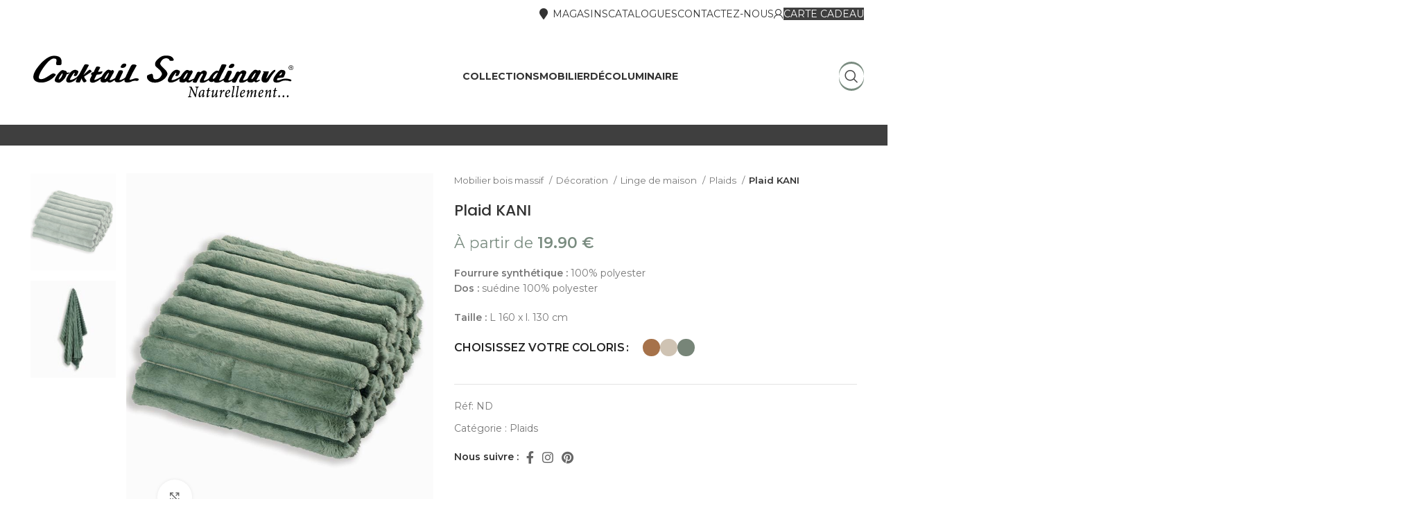

--- FILE ---
content_type: text/html; charset=UTF-8
request_url: https://cocktail-scandinave.fr/plaid-kani/
body_size: 27594
content:
<!DOCTYPE html>
<html lang="fr-FR">
<head>
	<meta charset="UTF-8">
	<link rel="profile" href="https://gmpg.org/xfn/11">
	<link rel="pingback" href="https://cocktail-scandinave.fr/xmlrpc.php">

	<script type="text/javascript" data-cookieconsent="ignore">
	window.dataLayer = window.dataLayer || [];

	function gtag() {
		dataLayer.push(arguments);
	}

	gtag("consent", "default", {
		ad_personalization: "denied",
		ad_storage: "denied",
		ad_user_data: "denied",
		analytics_storage: "denied",
		functionality_storage: "denied",
		personalization_storage: "denied",
		security_storage: "granted",
		wait_for_update: 500,
	});
	gtag("set", "ads_data_redaction", true);
	</script>
<script type="text/javascript"
		id="Cookiebot"
		src="https://consent.cookiebot.com/uc.js"
		data-implementation="wp"
		data-cbid="a2c4d465-5139-47d3-b66f-5f2f7d96de27"
						data-culture="FR"
				data-blockingmode="auto"
	 data-rocket-defer defer></script>
<meta name='robots' content='index, follow, max-image-preview:large, max-snippet:-1, max-video-preview:-1' />

	<!-- This site is optimized with the Yoast SEO plugin v26.8 - https://yoast.com/product/yoast-seo-wordpress/ -->
	<title>Plaid KANI | Cocktail Scandinave</title>
<link data-rocket-preload as="style" href="https://fonts.googleapis.com/css?family=Montserrat%3A400%2C600%2C700%7CPoppins%3A400%2C600%2C500%2C700%7CLato%3A400%2C700%2C300&#038;display=swap" rel="preload">
<link href="https://fonts.googleapis.com/css?family=Montserrat%3A400%2C600%2C700%7CPoppins%3A400%2C600%2C500%2C700%7CLato%3A400%2C700%2C300&#038;display=swap" media="print" onload="this.media=&#039;all&#039;" rel="stylesheet">
<noscript data-wpr-hosted-gf-parameters=""><link rel="stylesheet" href="https://fonts.googleapis.com/css?family=Montserrat%3A400%2C600%2C700%7CPoppins%3A400%2C600%2C500%2C700%7CLato%3A400%2C700%2C300&#038;display=swap"></noscript>
	<link rel="canonical" href="https://cocktail-scandinave.fr/plaid-kani/" />
	<meta property="og:locale" content="fr_FR" />
	<meta property="og:type" content="article" />
	<meta property="og:title" content="Plaid KANI | Cocktail Scandinave" />
	<meta property="og:description" content="Fourrure synthétique : 100% polyester Dos : suédine 100% polyester  Taille : L 160 x l. 130 cm" />
	<meta property="og:url" content="https://cocktail-scandinave.fr/plaid-kani/" />
	<meta property="og:site_name" content="Cocktail Scandinave" />
	<meta property="article:publisher" content="https://fr-fr.facebook.com/cocktailscandinave/" />
	<meta property="article:modified_time" content="2026-01-24T18:30:54+00:00" />
	<meta property="og:image" content="https://cocktail-scandinave.fr/wp-content/uploads/2024/12/BO484-660.jpg" />
	<meta property="og:image:width" content="700" />
	<meta property="og:image:height" content="800" />
	<meta property="og:image:type" content="image/jpeg" />
	<meta name="twitter:card" content="summary_large_image" />
	<meta name="twitter:label1" content="Durée de lecture estimée" />
	<meta name="twitter:data1" content="1 minute" />
	<script type="application/ld+json" class="yoast-schema-graph">{"@context":"https://schema.org","@graph":[{"@type":"WebPage","@id":"https://cocktail-scandinave.fr/plaid-kani/","url":"https://cocktail-scandinave.fr/plaid-kani/","name":"Plaid KANI | Cocktail Scandinave","isPartOf":{"@id":"https://cocktail-scandinave.fr/#website"},"primaryImageOfPage":{"@id":"https://cocktail-scandinave.fr/plaid-kani/#primaryimage"},"image":{"@id":"https://cocktail-scandinave.fr/plaid-kani/#primaryimage"},"thumbnailUrl":"https://cocktail-scandinave.fr/wp-content/uploads/2024/12/BO484-660.jpg","datePublished":"2024-12-09T15:21:49+00:00","dateModified":"2026-01-24T18:30:54+00:00","breadcrumb":{"@id":"https://cocktail-scandinave.fr/plaid-kani/#breadcrumb"},"inLanguage":"fr-FR","potentialAction":[{"@type":"ReadAction","target":["https://cocktail-scandinave.fr/plaid-kani/"]}]},{"@type":"ImageObject","inLanguage":"fr-FR","@id":"https://cocktail-scandinave.fr/plaid-kani/#primaryimage","url":"https://cocktail-scandinave.fr/wp-content/uploads/2024/12/BO484-660.jpg","contentUrl":"https://cocktail-scandinave.fr/wp-content/uploads/2024/12/BO484-660.jpg","width":700,"height":800,"caption":"Plaid KANI sauge"},{"@type":"BreadcrumbList","@id":"https://cocktail-scandinave.fr/plaid-kani/#breadcrumb","itemListElement":[{"@type":"ListItem","position":1,"name":"Mobilier bois massif","item":"https://cocktail-scandinave.fr/"},{"@type":"ListItem","position":2,"name":"Boutique","item":"https://cocktail-scandinave.fr/boutique/"},{"@type":"ListItem","position":3,"name":"Décoration","item":"https://cocktail-scandinave.fr/decoration/"},{"@type":"ListItem","position":4,"name":"Linge de maison","item":"https://cocktail-scandinave.fr/linge-de-maison/"},{"@type":"ListItem","position":5,"name":"Plaids","item":"https://cocktail-scandinave.fr/plaids/"},{"@type":"ListItem","position":6,"name":"Plaid KANI"}]},{"@type":"WebSite","@id":"https://cocktail-scandinave.fr/#website","url":"https://cocktail-scandinave.fr/","name":"Cocktail Scandinave","description":"Meubles et mobilier en bois massif","publisher":{"@id":"https://cocktail-scandinave.fr/#organization"},"potentialAction":[{"@type":"SearchAction","target":{"@type":"EntryPoint","urlTemplate":"https://cocktail-scandinave.fr/?s={search_term_string}"},"query-input":{"@type":"PropertyValueSpecification","valueRequired":true,"valueName":"search_term_string"}}],"inLanguage":"fr-FR"},{"@type":"Organization","@id":"https://cocktail-scandinave.fr/#organization","name":"Cocktail Scandinave","url":"https://cocktail-scandinave.fr/","logo":{"@type":"ImageObject","inLanguage":"fr-FR","@id":"https://cocktail-scandinave.fr/#/schema/logo/image/","url":"https://cocktail-scandinave.fr/wp-content/uploads/2023/05/logo-noir.svg","contentUrl":"https://cocktail-scandinave.fr/wp-content/uploads/2023/05/logo-noir.svg","width":600,"height":100,"caption":"Cocktail Scandinave"},"image":{"@id":"https://cocktail-scandinave.fr/#/schema/logo/image/"},"sameAs":["https://fr-fr.facebook.com/cocktailscandinave/","https://www.instagram.com/cocktailscandinave/?hl=fr","https://www.pinterest.fr/cocktailscandi/"]}]}</script>
	<!-- / Yoast SEO plugin. -->


<link rel='dns-prefetch' href='//fonts.googleapis.com' />
<link href='https://fonts.gstatic.com' crossorigin rel='preconnect' />
<link rel="alternate" type="application/rss+xml" title="Cocktail Scandinave &raquo; Flux" href="https://cocktail-scandinave.fr/feed/" />
<link rel="alternate" title="oEmbed (JSON)" type="application/json+oembed" href="https://cocktail-scandinave.fr/wp-json/oembed/1.0/embed?url=https%3A%2F%2Fcocktail-scandinave.fr%2Fplaid-kani%2F" />
<link rel="alternate" title="oEmbed (XML)" type="text/xml+oembed" href="https://cocktail-scandinave.fr/wp-json/oembed/1.0/embed?url=https%3A%2F%2Fcocktail-scandinave.fr%2Fplaid-kani%2F&#038;format=xml" />
<style id='wp-img-auto-sizes-contain-inline-css' type='text/css'>
img:is([sizes=auto i],[sizes^="auto," i]){contain-intrinsic-size:3000px 1500px}
/*# sourceURL=wp-img-auto-sizes-contain-inline-css */
</style>
<link rel='stylesheet' id='bootstrap-css' href='https://cocktail-scandinave.fr/wp-content/themes/woodmart/css/bootstrap-light.min.css?ver=7.3.4' type='text/css' media='all' />
<link rel='stylesheet' id='woodmart-style-css' href='https://cocktail-scandinave.fr/wp-content/themes/woodmart/css/parts/base.min.css?ver=7.3.4' type='text/css' media='all' />
<link rel='stylesheet' id='wd-widget-price-filter-css' href='https://cocktail-scandinave.fr/wp-content/themes/woodmart/css/parts/woo-widget-price-filter.min.css?ver=7.3.4' type='text/css' media='all' />
<style id='classic-theme-styles-inline-css' type='text/css'>
/*! This file is auto-generated */
.wp-block-button__link{color:#fff;background-color:#32373c;border-radius:9999px;box-shadow:none;text-decoration:none;padding:calc(.667em + 2px) calc(1.333em + 2px);font-size:1.125em}.wp-block-file__button{background:#32373c;color:#fff;text-decoration:none}
/*# sourceURL=/wp-includes/css/classic-themes.min.css */
</style>
<style id='global-styles-inline-css' type='text/css'>
:root{--wp--preset--aspect-ratio--square: 1;--wp--preset--aspect-ratio--4-3: 4/3;--wp--preset--aspect-ratio--3-4: 3/4;--wp--preset--aspect-ratio--3-2: 3/2;--wp--preset--aspect-ratio--2-3: 2/3;--wp--preset--aspect-ratio--16-9: 16/9;--wp--preset--aspect-ratio--9-16: 9/16;--wp--preset--color--black: #000000;--wp--preset--color--cyan-bluish-gray: #abb8c3;--wp--preset--color--white: #ffffff;--wp--preset--color--pale-pink: #f78da7;--wp--preset--color--vivid-red: #cf2e2e;--wp--preset--color--luminous-vivid-orange: #ff6900;--wp--preset--color--luminous-vivid-amber: #fcb900;--wp--preset--color--light-green-cyan: #7bdcb5;--wp--preset--color--vivid-green-cyan: #00d084;--wp--preset--color--pale-cyan-blue: #8ed1fc;--wp--preset--color--vivid-cyan-blue: #0693e3;--wp--preset--color--vivid-purple: #9b51e0;--wp--preset--gradient--vivid-cyan-blue-to-vivid-purple: linear-gradient(135deg,rgb(6,147,227) 0%,rgb(155,81,224) 100%);--wp--preset--gradient--light-green-cyan-to-vivid-green-cyan: linear-gradient(135deg,rgb(122,220,180) 0%,rgb(0,208,130) 100%);--wp--preset--gradient--luminous-vivid-amber-to-luminous-vivid-orange: linear-gradient(135deg,rgb(252,185,0) 0%,rgb(255,105,0) 100%);--wp--preset--gradient--luminous-vivid-orange-to-vivid-red: linear-gradient(135deg,rgb(255,105,0) 0%,rgb(207,46,46) 100%);--wp--preset--gradient--very-light-gray-to-cyan-bluish-gray: linear-gradient(135deg,rgb(238,238,238) 0%,rgb(169,184,195) 100%);--wp--preset--gradient--cool-to-warm-spectrum: linear-gradient(135deg,rgb(74,234,220) 0%,rgb(151,120,209) 20%,rgb(207,42,186) 40%,rgb(238,44,130) 60%,rgb(251,105,98) 80%,rgb(254,248,76) 100%);--wp--preset--gradient--blush-light-purple: linear-gradient(135deg,rgb(255,206,236) 0%,rgb(152,150,240) 100%);--wp--preset--gradient--blush-bordeaux: linear-gradient(135deg,rgb(254,205,165) 0%,rgb(254,45,45) 50%,rgb(107,0,62) 100%);--wp--preset--gradient--luminous-dusk: linear-gradient(135deg,rgb(255,203,112) 0%,rgb(199,81,192) 50%,rgb(65,88,208) 100%);--wp--preset--gradient--pale-ocean: linear-gradient(135deg,rgb(255,245,203) 0%,rgb(182,227,212) 50%,rgb(51,167,181) 100%);--wp--preset--gradient--electric-grass: linear-gradient(135deg,rgb(202,248,128) 0%,rgb(113,206,126) 100%);--wp--preset--gradient--midnight: linear-gradient(135deg,rgb(2,3,129) 0%,rgb(40,116,252) 100%);--wp--preset--font-size--small: 13px;--wp--preset--font-size--medium: 20px;--wp--preset--font-size--large: 36px;--wp--preset--font-size--x-large: 42px;--wp--preset--spacing--20: 0.44rem;--wp--preset--spacing--30: 0.67rem;--wp--preset--spacing--40: 1rem;--wp--preset--spacing--50: 1.5rem;--wp--preset--spacing--60: 2.25rem;--wp--preset--spacing--70: 3.38rem;--wp--preset--spacing--80: 5.06rem;--wp--preset--shadow--natural: 6px 6px 9px rgba(0, 0, 0, 0.2);--wp--preset--shadow--deep: 12px 12px 50px rgba(0, 0, 0, 0.4);--wp--preset--shadow--sharp: 6px 6px 0px rgba(0, 0, 0, 0.2);--wp--preset--shadow--outlined: 6px 6px 0px -3px rgb(255, 255, 255), 6px 6px rgb(0, 0, 0);--wp--preset--shadow--crisp: 6px 6px 0px rgb(0, 0, 0);}:where(.is-layout-flex){gap: 0.5em;}:where(.is-layout-grid){gap: 0.5em;}body .is-layout-flex{display: flex;}.is-layout-flex{flex-wrap: wrap;align-items: center;}.is-layout-flex > :is(*, div){margin: 0;}body .is-layout-grid{display: grid;}.is-layout-grid > :is(*, div){margin: 0;}:where(.wp-block-columns.is-layout-flex){gap: 2em;}:where(.wp-block-columns.is-layout-grid){gap: 2em;}:where(.wp-block-post-template.is-layout-flex){gap: 1.25em;}:where(.wp-block-post-template.is-layout-grid){gap: 1.25em;}.has-black-color{color: var(--wp--preset--color--black) !important;}.has-cyan-bluish-gray-color{color: var(--wp--preset--color--cyan-bluish-gray) !important;}.has-white-color{color: var(--wp--preset--color--white) !important;}.has-pale-pink-color{color: var(--wp--preset--color--pale-pink) !important;}.has-vivid-red-color{color: var(--wp--preset--color--vivid-red) !important;}.has-luminous-vivid-orange-color{color: var(--wp--preset--color--luminous-vivid-orange) !important;}.has-luminous-vivid-amber-color{color: var(--wp--preset--color--luminous-vivid-amber) !important;}.has-light-green-cyan-color{color: var(--wp--preset--color--light-green-cyan) !important;}.has-vivid-green-cyan-color{color: var(--wp--preset--color--vivid-green-cyan) !important;}.has-pale-cyan-blue-color{color: var(--wp--preset--color--pale-cyan-blue) !important;}.has-vivid-cyan-blue-color{color: var(--wp--preset--color--vivid-cyan-blue) !important;}.has-vivid-purple-color{color: var(--wp--preset--color--vivid-purple) !important;}.has-black-background-color{background-color: var(--wp--preset--color--black) !important;}.has-cyan-bluish-gray-background-color{background-color: var(--wp--preset--color--cyan-bluish-gray) !important;}.has-white-background-color{background-color: var(--wp--preset--color--white) !important;}.has-pale-pink-background-color{background-color: var(--wp--preset--color--pale-pink) !important;}.has-vivid-red-background-color{background-color: var(--wp--preset--color--vivid-red) !important;}.has-luminous-vivid-orange-background-color{background-color: var(--wp--preset--color--luminous-vivid-orange) !important;}.has-luminous-vivid-amber-background-color{background-color: var(--wp--preset--color--luminous-vivid-amber) !important;}.has-light-green-cyan-background-color{background-color: var(--wp--preset--color--light-green-cyan) !important;}.has-vivid-green-cyan-background-color{background-color: var(--wp--preset--color--vivid-green-cyan) !important;}.has-pale-cyan-blue-background-color{background-color: var(--wp--preset--color--pale-cyan-blue) !important;}.has-vivid-cyan-blue-background-color{background-color: var(--wp--preset--color--vivid-cyan-blue) !important;}.has-vivid-purple-background-color{background-color: var(--wp--preset--color--vivid-purple) !important;}.has-black-border-color{border-color: var(--wp--preset--color--black) !important;}.has-cyan-bluish-gray-border-color{border-color: var(--wp--preset--color--cyan-bluish-gray) !important;}.has-white-border-color{border-color: var(--wp--preset--color--white) !important;}.has-pale-pink-border-color{border-color: var(--wp--preset--color--pale-pink) !important;}.has-vivid-red-border-color{border-color: var(--wp--preset--color--vivid-red) !important;}.has-luminous-vivid-orange-border-color{border-color: var(--wp--preset--color--luminous-vivid-orange) !important;}.has-luminous-vivid-amber-border-color{border-color: var(--wp--preset--color--luminous-vivid-amber) !important;}.has-light-green-cyan-border-color{border-color: var(--wp--preset--color--light-green-cyan) !important;}.has-vivid-green-cyan-border-color{border-color: var(--wp--preset--color--vivid-green-cyan) !important;}.has-pale-cyan-blue-border-color{border-color: var(--wp--preset--color--pale-cyan-blue) !important;}.has-vivid-cyan-blue-border-color{border-color: var(--wp--preset--color--vivid-cyan-blue) !important;}.has-vivid-purple-border-color{border-color: var(--wp--preset--color--vivid-purple) !important;}.has-vivid-cyan-blue-to-vivid-purple-gradient-background{background: var(--wp--preset--gradient--vivid-cyan-blue-to-vivid-purple) !important;}.has-light-green-cyan-to-vivid-green-cyan-gradient-background{background: var(--wp--preset--gradient--light-green-cyan-to-vivid-green-cyan) !important;}.has-luminous-vivid-amber-to-luminous-vivid-orange-gradient-background{background: var(--wp--preset--gradient--luminous-vivid-amber-to-luminous-vivid-orange) !important;}.has-luminous-vivid-orange-to-vivid-red-gradient-background{background: var(--wp--preset--gradient--luminous-vivid-orange-to-vivid-red) !important;}.has-very-light-gray-to-cyan-bluish-gray-gradient-background{background: var(--wp--preset--gradient--very-light-gray-to-cyan-bluish-gray) !important;}.has-cool-to-warm-spectrum-gradient-background{background: var(--wp--preset--gradient--cool-to-warm-spectrum) !important;}.has-blush-light-purple-gradient-background{background: var(--wp--preset--gradient--blush-light-purple) !important;}.has-blush-bordeaux-gradient-background{background: var(--wp--preset--gradient--blush-bordeaux) !important;}.has-luminous-dusk-gradient-background{background: var(--wp--preset--gradient--luminous-dusk) !important;}.has-pale-ocean-gradient-background{background: var(--wp--preset--gradient--pale-ocean) !important;}.has-electric-grass-gradient-background{background: var(--wp--preset--gradient--electric-grass) !important;}.has-midnight-gradient-background{background: var(--wp--preset--gradient--midnight) !important;}.has-small-font-size{font-size: var(--wp--preset--font-size--small) !important;}.has-medium-font-size{font-size: var(--wp--preset--font-size--medium) !important;}.has-large-font-size{font-size: var(--wp--preset--font-size--large) !important;}.has-x-large-font-size{font-size: var(--wp--preset--font-size--x-large) !important;}
:where(.wp-block-post-template.is-layout-flex){gap: 1.25em;}:where(.wp-block-post-template.is-layout-grid){gap: 1.25em;}
:where(.wp-block-term-template.is-layout-flex){gap: 1.25em;}:where(.wp-block-term-template.is-layout-grid){gap: 1.25em;}
:where(.wp-block-columns.is-layout-flex){gap: 2em;}:where(.wp-block-columns.is-layout-grid){gap: 2em;}
:root :where(.wp-block-pullquote){font-size: 1.5em;line-height: 1.6;}
/*# sourceURL=global-styles-inline-css */
</style>
<style id='woocommerce-inline-inline-css' type='text/css'>
.woocommerce form .form-row .required { visibility: visible; }
/*# sourceURL=woocommerce-inline-inline-css */
</style>
<link data-minify="1" rel='stylesheet' id='elementor-icons-css' href='https://cocktail-scandinave.fr/wp-content/cache/min/1/wp-content/plugins/elementor/assets/lib/eicons/css/elementor-icons.min.css?ver=1769167099' type='text/css' media='all' />
<link rel='stylesheet' id='elementor-frontend-css' href='https://cocktail-scandinave.fr/wp-content/plugins/elementor/assets/css/frontend.min.css?ver=3.34.2' type='text/css' media='all' />
<link data-minify="1" rel='stylesheet' id='elementor-post-5-css' href='https://cocktail-scandinave.fr/wp-content/cache/min/1/wp-content/uploads/elementor/css/post-5.css?ver=1769167099' type='text/css' media='all' />
<link rel='stylesheet' id='wd-widget-recent-post-comments-css' href='https://cocktail-scandinave.fr/wp-content/themes/woodmart/css/parts/widget-recent-post-comments.min.css?ver=7.3.4' type='text/css' media='all' />
<link rel='stylesheet' id='wd-widget-wd-recent-posts-css' href='https://cocktail-scandinave.fr/wp-content/themes/woodmart/css/parts/widget-wd-recent-posts.min.css?ver=7.3.4' type='text/css' media='all' />
<link rel='stylesheet' id='wd-widget-nav-css' href='https://cocktail-scandinave.fr/wp-content/themes/woodmart/css/parts/widget-nav.min.css?ver=7.3.4' type='text/css' media='all' />
<link rel='stylesheet' id='wd-widget-wd-layered-nav-css' href='https://cocktail-scandinave.fr/wp-content/themes/woodmart/css/parts/woo-widget-wd-layered-nav.min.css?ver=7.3.4' type='text/css' media='all' />
<link rel='stylesheet' id='wd-woo-mod-swatches-base-css' href='https://cocktail-scandinave.fr/wp-content/themes/woodmart/css/parts/woo-mod-swatches-base.min.css?ver=7.3.4' type='text/css' media='all' />
<link rel='stylesheet' id='wd-woo-mod-swatches-filter-css' href='https://cocktail-scandinave.fr/wp-content/themes/woodmart/css/parts/woo-mod-swatches-filter.min.css?ver=7.3.4' type='text/css' media='all' />
<link rel='stylesheet' id='wd-widget-product-list-css' href='https://cocktail-scandinave.fr/wp-content/themes/woodmart/css/parts/woo-widget-product-list.min.css?ver=7.3.4' type='text/css' media='all' />
<link rel='stylesheet' id='wd-widget-slider-price-filter-css' href='https://cocktail-scandinave.fr/wp-content/themes/woodmart/css/parts/woo-widget-slider-price-filter.min.css?ver=7.3.4' type='text/css' media='all' />
<link rel='stylesheet' id='wd-lazy-loading-css' href='https://cocktail-scandinave.fr/wp-content/themes/woodmart/css/parts/opt-lazy-load.min.css?ver=7.3.4' type='text/css' media='all' />
<link rel='stylesheet' id='wd-wp-gutenberg-css' href='https://cocktail-scandinave.fr/wp-content/themes/woodmart/css/parts/wp-gutenberg.min.css?ver=7.3.4' type='text/css' media='all' />
<link rel='stylesheet' id='wd-elementor-base-css' href='https://cocktail-scandinave.fr/wp-content/themes/woodmart/css/parts/int-elem-base.min.css?ver=7.3.4' type='text/css' media='all' />
<link rel='stylesheet' id='wd-woocommerce-base-css' href='https://cocktail-scandinave.fr/wp-content/themes/woodmart/css/parts/woocommerce-base.min.css?ver=7.3.4' type='text/css' media='all' />
<link rel='stylesheet' id='wd-mod-star-rating-css' href='https://cocktail-scandinave.fr/wp-content/themes/woodmart/css/parts/mod-star-rating.min.css?ver=7.3.4' type='text/css' media='all' />
<link rel='stylesheet' id='wd-woo-el-track-order-css' href='https://cocktail-scandinave.fr/wp-content/themes/woodmart/css/parts/woo-el-track-order.min.css?ver=7.3.4' type='text/css' media='all' />
<link rel='stylesheet' id='wd-woo-gutenberg-css' href='https://cocktail-scandinave.fr/wp-content/themes/woodmart/css/parts/woo-gutenberg.min.css?ver=7.3.4' type='text/css' media='all' />
<link rel='stylesheet' id='wd-woo-mod-quantity-css' href='https://cocktail-scandinave.fr/wp-content/themes/woodmart/css/parts/woo-mod-quantity.min.css?ver=7.3.4' type='text/css' media='all' />
<link rel='stylesheet' id='wd-woo-single-prod-el-base-css' href='https://cocktail-scandinave.fr/wp-content/themes/woodmart/css/parts/woo-single-prod-el-base.min.css?ver=7.3.4' type='text/css' media='all' />
<link rel='stylesheet' id='wd-woo-mod-stock-status-css' href='https://cocktail-scandinave.fr/wp-content/themes/woodmart/css/parts/woo-mod-stock-status.min.css?ver=7.3.4' type='text/css' media='all' />
<link rel='stylesheet' id='wd-woo-mod-shop-attributes-css' href='https://cocktail-scandinave.fr/wp-content/themes/woodmart/css/parts/woo-mod-shop-attributes.min.css?ver=7.3.4' type='text/css' media='all' />
<link rel='stylesheet' id='child-style-css' href='https://cocktail-scandinave.fr/wp-content/themes/woodmart-child/style.css?ver=7.3.4' type='text/css' media='all' />
<link rel='stylesheet' id='wd-header-base-css' href='https://cocktail-scandinave.fr/wp-content/themes/woodmart/css/parts/header-base.min.css?ver=7.3.4' type='text/css' media='all' />
<link rel='stylesheet' id='wd-mod-tools-css' href='https://cocktail-scandinave.fr/wp-content/themes/woodmart/css/parts/mod-tools.min.css?ver=7.3.4' type='text/css' media='all' />
<link rel='stylesheet' id='wd-header-my-account-css' href='https://cocktail-scandinave.fr/wp-content/themes/woodmart/css/parts/header-el-my-account.min.css?ver=7.3.4' type='text/css' media='all' />
<link rel='stylesheet' id='wd-header-elements-base-css' href='https://cocktail-scandinave.fr/wp-content/themes/woodmart/css/parts/header-el-base.min.css?ver=7.3.4' type='text/css' media='all' />
<link rel='stylesheet' id='wd-text-block-css' href='https://cocktail-scandinave.fr/wp-content/themes/woodmart/css/parts/el-text-block.min.css?ver=7.3.4' type='text/css' media='all' />
<link rel='stylesheet' id='wd-mod-nav-menu-label-css' href='https://cocktail-scandinave.fr/wp-content/themes/woodmart/css/parts/mod-nav-menu-label.min.css?ver=7.3.4' type='text/css' media='all' />
<link rel='stylesheet' id='wd-header-search-css' href='https://cocktail-scandinave.fr/wp-content/themes/woodmart/css/parts/header-el-search.min.css?ver=7.3.4' type='text/css' media='all' />
<link rel='stylesheet' id='wd-mod-tools-design-8-css' href='https://cocktail-scandinave.fr/wp-content/themes/woodmart/css/parts/mod-tools-design-8.min.css?ver=7.3.4' type='text/css' media='all' />
<link rel='stylesheet' id='wd-page-title-css' href='https://cocktail-scandinave.fr/wp-content/themes/woodmart/css/parts/page-title.min.css?ver=7.3.4' type='text/css' media='all' />
<link rel='stylesheet' id='wd-woo-single-prod-predefined-css' href='https://cocktail-scandinave.fr/wp-content/themes/woodmart/css/parts/woo-single-prod-predefined.min.css?ver=7.3.4' type='text/css' media='all' />
<link rel='stylesheet' id='wd-woo-single-prod-and-quick-view-predefined-css' href='https://cocktail-scandinave.fr/wp-content/themes/woodmart/css/parts/woo-single-prod-and-quick-view-predefined.min.css?ver=7.3.4' type='text/css' media='all' />
<link rel='stylesheet' id='wd-woo-single-prod-el-tabs-predefined-css' href='https://cocktail-scandinave.fr/wp-content/themes/woodmart/css/parts/woo-single-prod-el-tabs-predefined.min.css?ver=7.3.4' type='text/css' media='all' />
<link rel='stylesheet' id='wd-woo-single-prod-el-gallery-css' href='https://cocktail-scandinave.fr/wp-content/themes/woodmart/css/parts/woo-single-prod-el-gallery.min.css?ver=7.3.4' type='text/css' media='all' />
<link rel='stylesheet' id='wd-woo-single-prod-el-gallery-opt-thumb-left-css' href='https://cocktail-scandinave.fr/wp-content/themes/woodmart/css/parts/woo-single-prod-el-gallery-opt-thumb-left.min.css?ver=7.3.4' type='text/css' media='all' />
<link rel='stylesheet' id='wd-owl-carousel-css' href='https://cocktail-scandinave.fr/wp-content/themes/woodmart/css/parts/lib-owl-carousel.min.css?ver=7.3.4' type='text/css' media='all' />
<link rel='stylesheet' id='wd-photoswipe-css' href='https://cocktail-scandinave.fr/wp-content/themes/woodmart/css/parts/lib-photoswipe.min.css?ver=7.3.4' type='text/css' media='all' />
<link rel='stylesheet' id='wd-woo-mod-variation-form-css' href='https://cocktail-scandinave.fr/wp-content/themes/woodmart/css/parts/woo-mod-variation-form.min.css?ver=7.3.4' type='text/css' media='all' />
<link rel='stylesheet' id='wd-woo-mod-variation-form-single-css' href='https://cocktail-scandinave.fr/wp-content/themes/woodmart/css/parts/woo-mod-variation-form-single.min.css?ver=7.3.4' type='text/css' media='all' />
<link rel='stylesheet' id='wd-woo-mod-swatches-style-1-css' href='https://cocktail-scandinave.fr/wp-content/themes/woodmart/css/parts/woo-mod-swatches-style-1.min.css?ver=7.3.4' type='text/css' media='all' />
<link rel='stylesheet' id='wd-woo-mod-swatches-dis-2-css' href='https://cocktail-scandinave.fr/wp-content/themes/woodmart/css/parts/woo-mod-swatches-dis-style-2.min.css?ver=7.3.4' type='text/css' media='all' />
<link rel='stylesheet' id='wd-social-icons-css' href='https://cocktail-scandinave.fr/wp-content/themes/woodmart/css/parts/el-social-icons.min.css?ver=7.3.4' type='text/css' media='all' />
<link rel='stylesheet' id='wd-tabs-css' href='https://cocktail-scandinave.fr/wp-content/themes/woodmart/css/parts/el-tabs.min.css?ver=7.3.4' type='text/css' media='all' />
<link rel='stylesheet' id='wd-woo-single-prod-el-tabs-opt-layout-tabs-css' href='https://cocktail-scandinave.fr/wp-content/themes/woodmart/css/parts/woo-single-prod-el-tabs-opt-layout-tabs.min.css?ver=7.3.4' type='text/css' media='all' />
<link rel='stylesheet' id='wd-accordion-css' href='https://cocktail-scandinave.fr/wp-content/themes/woodmart/css/parts/el-accordion.min.css?ver=7.3.4' type='text/css' media='all' />
<link rel='stylesheet' id='wd-product-loop-css' href='https://cocktail-scandinave.fr/wp-content/themes/woodmart/css/parts/woo-product-loop.min.css?ver=7.3.4' type='text/css' media='all' />
<link rel='stylesheet' id='wd-product-loop-quick-css' href='https://cocktail-scandinave.fr/wp-content/themes/woodmart/css/parts/woo-product-loop-quick.min.css?ver=7.3.4' type='text/css' media='all' />
<link rel='stylesheet' id='wd-woo-mod-add-btn-replace-css' href='https://cocktail-scandinave.fr/wp-content/themes/woodmart/css/parts/woo-mod-add-btn-replace.min.css?ver=7.3.4' type='text/css' media='all' />
<link rel='stylesheet' id='wd-woo-mod-product-labels-css' href='https://cocktail-scandinave.fr/wp-content/themes/woodmart/css/parts/woo-mod-product-labels.min.css?ver=7.3.4' type='text/css' media='all' />
<link rel='stylesheet' id='wd-widget-collapse-css' href='https://cocktail-scandinave.fr/wp-content/themes/woodmart/css/parts/opt-widget-collapse.min.css?ver=7.3.4' type='text/css' media='all' />
<link rel='stylesheet' id='wd-footer-base-css' href='https://cocktail-scandinave.fr/wp-content/themes/woodmart/css/parts/footer-base.min.css?ver=7.3.4' type='text/css' media='all' />
<link rel='stylesheet' id='wd-scroll-top-css' href='https://cocktail-scandinave.fr/wp-content/themes/woodmart/css/parts/opt-scrolltotop.min.css?ver=7.3.4' type='text/css' media='all' />
<link rel='stylesheet' id='wd-wd-search-results-css' href='https://cocktail-scandinave.fr/wp-content/themes/woodmart/css/parts/wd-search-results.min.css?ver=7.3.4' type='text/css' media='all' />
<link rel='stylesheet' id='wd-wd-search-form-css' href='https://cocktail-scandinave.fr/wp-content/themes/woodmart/css/parts/wd-search-form.min.css?ver=7.3.4' type='text/css' media='all' />
<link rel='stylesheet' id='wd-header-search-fullscreen-css' href='https://cocktail-scandinave.fr/wp-content/themes/woodmart/css/parts/header-el-search-fullscreen-general.min.css?ver=7.3.4' type='text/css' media='all' />
<link rel='stylesheet' id='wd-header-search-fullscreen-1-css' href='https://cocktail-scandinave.fr/wp-content/themes/woodmart/css/parts/header-el-search-fullscreen-1.min.css?ver=7.3.4' type='text/css' media='all' />
<link rel='stylesheet' id='wd-bottom-toolbar-css' href='https://cocktail-scandinave.fr/wp-content/themes/woodmart/css/parts/opt-bottom-toolbar.min.css?ver=7.3.4' type='text/css' media='all' />
<link data-minify="1" rel='stylesheet' id='xts-style-header_631235-css' href='https://cocktail-scandinave.fr/wp-content/cache/min/1/wp-content/uploads/2025/11/xts-header_631235-1762521160.css?ver=1769167100' type='text/css' media='all' />
<link data-minify="1" rel='stylesheet' id='xts-style-theme_settings_default-css' href='https://cocktail-scandinave.fr/wp-content/cache/min/1/wp-content/uploads/2026/01/xts-theme_settings_default-1768496138.css?ver=1769167100' type='text/css' media='all' />

<link data-minify="1" rel='stylesheet' id='elementor-gf-local-roboto-css' href='https://cocktail-scandinave.fr/wp-content/cache/min/1/wp-content/uploads/elementor/google-fonts/css/roboto.css?ver=1769167100' type='text/css' media='all' />
<link data-minify="1" rel='stylesheet' id='elementor-gf-local-robotoslab-css' href='https://cocktail-scandinave.fr/wp-content/cache/min/1/wp-content/uploads/elementor/google-fonts/css/robotoslab.css?ver=1769167100' type='text/css' media='all' />
<script type="text/javascript" src="https://cocktail-scandinave.fr/wp-includes/js/jquery/jquery.min.js?ver=3.7.1" id="jquery-core-js" data-rocket-defer defer></script>
<script type="text/javascript" src="https://cocktail-scandinave.fr/wp-includes/js/jquery/jquery-migrate.min.js?ver=3.4.1" id="jquery-migrate-js" data-rocket-defer defer></script>
<script type="text/javascript" id="jquery-js-after">window.addEventListener('DOMContentLoaded', function() {
/* <![CDATA[ */

					function optimocha_getCookie(name) {
						var v = document.cookie.match("(^|;) ?" + name + "=([^;]*)(;|$)");
						return v ? v[2] : null;
					}

					function optimocha_check_wc_cart_script() {
					var cart_src = "https://cocktail-scandinave.fr/wp-content/plugins/woocommerce/assets/js/frontend/cart-fragments.min.js";
					var script_id = "optimocha_loaded_wc_cart_fragments";

						if( document.getElementById(script_id) !== null ) {
							return false;
						}

						if( optimocha_getCookie("woocommerce_cart_hash") ) {
							var script = document.createElement("script");
							script.id = script_id;
							script.src = cart_src;
							script.async = true;
							document.head.appendChild(script);
						}
					}

					optimocha_check_wc_cart_script();
					document.addEventListener("click", function(){setTimeout(optimocha_check_wc_cart_script,1000);});
					
//# sourceURL=jquery-js-after
/* ]]> */
});</script>
<script type="text/javascript" src="https://cocktail-scandinave.fr/wp-content/plugins/woocommerce/assets/js/zoom/jquery.zoom.min.js?ver=1.7.21-wc.10.4.3" id="wc-zoom-js" defer="defer" data-wp-strategy="defer"></script>
<script type="text/javascript" id="wc-single-product-js-extra">
/* <![CDATA[ */
var wc_single_product_params = {"i18n_required_rating_text":"Veuillez s\u00e9lectionner une note","i18n_rating_options":["1\u00a0\u00e9toile sur 5","2\u00a0\u00e9toiles sur 5","3\u00a0\u00e9toiles sur 5","4\u00a0\u00e9toiles sur 5","5\u00a0\u00e9toiles sur 5"],"i18n_product_gallery_trigger_text":"Voir la galerie d\u2019images en plein \u00e9cran","review_rating_required":"yes","flexslider":{"rtl":false,"animation":"slide","smoothHeight":true,"directionNav":false,"controlNav":"thumbnails","slideshow":false,"animationSpeed":500,"animationLoop":false,"allowOneSlide":false},"zoom_enabled":"","zoom_options":[],"photoswipe_enabled":"","photoswipe_options":{"shareEl":false,"closeOnScroll":false,"history":false,"hideAnimationDuration":0,"showAnimationDuration":0},"flexslider_enabled":""};
//# sourceURL=wc-single-product-js-extra
/* ]]> */
</script>
<script type="text/javascript" src="https://cocktail-scandinave.fr/wp-content/plugins/woocommerce/assets/js/frontend/single-product.min.js?ver=10.4.3" id="wc-single-product-js" defer="defer" data-wp-strategy="defer"></script>
<script type="text/javascript" src="https://cocktail-scandinave.fr/wp-content/plugins/woocommerce/assets/js/jquery-blockui/jquery.blockUI.min.js?ver=2.7.0-wc.10.4.3" id="wc-jquery-blockui-js" defer="defer" data-wp-strategy="defer"></script>
<script type="text/javascript" src="https://cocktail-scandinave.fr/wp-content/plugins/woocommerce/assets/js/js-cookie/js.cookie.min.js?ver=2.1.4-wc.10.4.3" id="wc-js-cookie-js" defer="defer" data-wp-strategy="defer"></script>
<script type="text/javascript" id="woocommerce-js-extra">
/* <![CDATA[ */
var woocommerce_params = {"ajax_url":"/wp-admin/admin-ajax.php","wc_ajax_url":"/?wc-ajax=%%endpoint%%","i18n_password_show":"Afficher le mot de passe","i18n_password_hide":"Masquer le mot de passe"};
//# sourceURL=woocommerce-js-extra
/* ]]> */
</script>
<script type="text/javascript" src="https://cocktail-scandinave.fr/wp-content/plugins/woocommerce/assets/js/frontend/woocommerce.min.js?ver=10.4.3" id="woocommerce-js" defer="defer" data-wp-strategy="defer"></script>
<script type="text/javascript" src="https://cocktail-scandinave.fr/wp-content/themes/woodmart/js/libs/device.min.js?ver=7.3.4" id="wd-device-library-js" data-rocket-defer defer></script>
<script type="text/javascript" src="https://cocktail-scandinave.fr/wp-content/themes/woodmart/js/scripts/global/scrollBar.min.js?ver=7.3.4" id="wd-scrollbar-js" data-rocket-defer defer></script>
<link rel="https://api.w.org/" href="https://cocktail-scandinave.fr/wp-json/" /><link rel="alternate" title="JSON" type="application/json" href="https://cocktail-scandinave.fr/wp-json/wp/v2/product/72167" /><link rel="EditURI" type="application/rsd+xml" title="RSD" href="https://cocktail-scandinave.fr/xmlrpc.php?rsd" />
<link rel='shortlink' href='https://cocktail-scandinave.fr/?p=72167' />

		<!-- GA Google Analytics @ https://m0n.co/ga -->
		<script async src="https://www.googletagmanager.com/gtag/js?id=G-QNF180XGRM"></script>
		<script>
			window.dataLayer = window.dataLayer || [];
			function gtag(){dataLayer.push(arguments);}
			gtag('js', new Date());
			gtag('config', 'G-QNF180XGRM');
		</script>

						<meta name="viewport" content="width=device-width, initial-scale=1.0, maximum-scale=1.0, user-scalable=no">
										<noscript><style>.woocommerce-product-gallery{ opacity: 1 !important; }</style></noscript>
	<meta name="generator" content="Elementor 3.34.2; features: additional_custom_breakpoints; settings: css_print_method-external, google_font-enabled, font_display-swap">
<style type="text/css">.recentcomments a{display:inline !important;padding:0 !important;margin:0 !important;}</style>			<style>
				.e-con.e-parent:nth-of-type(n+4):not(.e-lazyloaded):not(.e-no-lazyload),
				.e-con.e-parent:nth-of-type(n+4):not(.e-lazyloaded):not(.e-no-lazyload) * {
					background-image: none !important;
				}
				@media screen and (max-height: 1024px) {
					.e-con.e-parent:nth-of-type(n+3):not(.e-lazyloaded):not(.e-no-lazyload),
					.e-con.e-parent:nth-of-type(n+3):not(.e-lazyloaded):not(.e-no-lazyload) * {
						background-image: none !important;
					}
				}
				@media screen and (max-height: 640px) {
					.e-con.e-parent:nth-of-type(n+2):not(.e-lazyloaded):not(.e-no-lazyload),
					.e-con.e-parent:nth-of-type(n+2):not(.e-lazyloaded):not(.e-no-lazyload) * {
						background-image: none !important;
					}
				}
			</style>
			<link rel="icon" href="https://cocktail-scandinave.fr/wp-content/uploads/2023/05/favicon-cocktail.jpg" sizes="32x32" />
<link rel="icon" href="https://cocktail-scandinave.fr/wp-content/uploads/2023/05/favicon-cocktail.jpg" sizes="192x192" />
<link rel="apple-touch-icon" href="https://cocktail-scandinave.fr/wp-content/uploads/2023/05/favicon-cocktail.jpg" />
<meta name="msapplication-TileImage" content="https://cocktail-scandinave.fr/wp-content/uploads/2023/05/favicon-cocktail.jpg" />
		<style type="text/css" id="wp-custom-css">
			.infos-personnelles-link a:before{
	content: "\f2bb" !important;
	font-family: "Font Awesome 5 Free";
	font-weight: 400 !important;
}

.mon-magasin-link a:before{
	content: "\f004" !important;
	font-family: "Font Awesome 5 Free";
	font-weight: 400 !important;
}

.wd-my-account-links a:before {
	font-weight: 600;
}

div.woocommerce-privacy-policy-text{
	display: none !important;
}


@media (max-width: 768.98px) {
    div.u-column2.col-2 {
				margin-top: 10% !important;
    }
}		</style>
		<style>
		
		</style><noscript><style id="rocket-lazyload-nojs-css">.rll-youtube-player, [data-lazy-src]{display:none !important;}</style></noscript><meta name="generator" content="WP Rocket 3.20.3" data-wpr-features="wpr_defer_js wpr_minify_js wpr_lazyload_images wpr_minify_css wpr_mobile" /></head>

<body class="wp-singular product-template-default single single-product postid-72167 wp-theme-woodmart wp-child-theme-woodmart-child theme-woodmart woocommerce woocommerce-page woocommerce-no-js wrapper-full-width  woodmart-product-design-default categories-accordion-on woodmart-archive-shop woodmart-ajax-shop-on offcanvas-sidebar-mobile offcanvas-sidebar-tablet sticky-toolbar-on elementor-default elementor-kit-5 elementor-page elementor-page-72167">
			<script type="text/javascript" id="wd-flicker-fix">// Flicker fix.</script>	
	
	<div data-rocket-location-hash="b24b512644cc60774aceb00b9d24fd44" class="website-wrapper">
									<header data-rocket-location-hash="e3ce0b4ba4cec647248a15ca9f2bb22b" class="whb-header whb-header_631235 whb-sticky-shadow whb-scroll-stick whb-sticky-real whb-hide-on-scroll">
					<div data-rocket-location-hash="bbe49e9e3df14a896b564b3512d39a74" class="whb-main-header">
	
<div class="whb-row whb-top-bar whb-sticky-row whb-with-bg whb-without-border whb-color-dark whb-flex-flex-middle">
	<div data-rocket-location-hash="ca23f7c07336b7cf8c7766d2ffffc9d9" class="container">
		<div class="whb-flex-row whb-top-bar-inner">
			<div class="whb-column whb-col-left whb-visible-lg whb-empty-column">
	</div>
<div class="whb-column whb-col-center whb-visible-lg whb-empty-column">
	</div>
<div class="whb-column whb-col-right whb-visible-lg">
	
<div class="wd-header-nav wd-header-secondary-nav text-left" role="navigation" aria-label="Secondary navigation">
	<ul id="menu-main-menu-left" class="menu wd-nav wd-nav-secondary wd-style-default wd-gap-m"><li id="menu-item-8918" class="menu-item menu-item-type-post_type menu-item-object-page menu-item-has-children menu-item-8918 item-level-0 menu-simple-dropdown wd-event-click" ><a href="https://cocktail-scandinave.fr/magasin-meuble-bois/" class="woodmart-nav-link"><span class="wd-nav-icon fa fa-map-marker fas"></span><span class="nav-link-text">MAGASINS</span></a><div class="color-scheme-dark wd-design-default wd-dropdown-menu wd-dropdown"><div class="container">
<ul class="wd-sub-menu color-scheme-dark">
	<li id="menu-item-8938" class="menu-item menu-item-type-post_type menu-item-object-page menu-item-8938 item-level-1 wd-event-hover" ><a href="https://cocktail-scandinave.fr/magasin-meuble-bois/magasin-annecy/" class="woodmart-nav-link">Magasin Annecy</a></li>
	<li id="menu-item-20258" class="menu-item menu-item-type-post_type menu-item-object-page menu-item-20258 item-level-1 wd-event-hover" ><a href="https://cocktail-scandinave.fr/magasin-meuble-bois/magasin-chamonix/" class="woodmart-nav-link">Magasin Chamonix</a></li>
	<li id="menu-item-20256" class="menu-item menu-item-type-post_type menu-item-object-page menu-item-20256 item-level-1 wd-event-hover" ><a href="https://cocktail-scandinave.fr/magasin-meuble-bois/magasin-la-rochelle/" class="woodmart-nav-link">Magasin La Rochelle</a></li>
	<li id="menu-item-20253" class="menu-item menu-item-type-post_type menu-item-object-page menu-item-20253 item-level-1 wd-event-hover" ><a href="https://cocktail-scandinave.fr/magasin-meuble-bois/magasin-nimes/" class="woodmart-nav-link">Magasin Nîmes</a></li>
	<li id="menu-item-20165" class="menu-item menu-item-type-post_type menu-item-object-page menu-item-20165 item-level-1 wd-event-hover" ><a href="https://cocktail-scandinave.fr/magasin-meuble-bois/magasin-melun/" class="woodmart-nav-link">Magasin Melun</a></li>
	<li id="menu-item-20255" class="menu-item menu-item-type-post_type menu-item-object-page menu-item-20255 item-level-1 wd-event-hover" ><a href="https://cocktail-scandinave.fr/magasin-meuble-bois/magasin-montpellier/" class="woodmart-nav-link">Magasin Montpellier</a></li>
	<li id="menu-item-20166" class="menu-item menu-item-type-post_type menu-item-object-page menu-item-20166 item-level-1 wd-event-hover" ><a href="https://cocktail-scandinave.fr/magasin-meuble-bois/magasin-palaiseau/" class="woodmart-nav-link">Magasin Palaiseau</a></li>
	<li id="menu-item-20167" class="menu-item menu-item-type-post_type menu-item-object-page menu-item-20167 item-level-1 wd-event-hover" ><a href="https://cocktail-scandinave.fr/magasin-meuble-bois/magasin-rennes/" class="woodmart-nav-link">Magasin Rennes</a></li>
	<li id="menu-item-20257" class="menu-item menu-item-type-post_type menu-item-object-page menu-item-20257 item-level-1 wd-event-hover" ><a href="https://cocktail-scandinave.fr/magasin-meuble-bois/magasin-rouen/" class="woodmart-nav-link">Magasin Rouen</a></li>
	<li id="menu-item-20254" class="menu-item menu-item-type-post_type menu-item-object-page menu-item-20254 item-level-1 wd-event-hover" ><a href="https://cocktail-scandinave.fr/magasin-meuble-bois/magasin-moutiers/" class="woodmart-nav-link">Point retrait et commandes Moûtiers</a></li>
	<li id="menu-item-20252" class="menu-item menu-item-type-post_type menu-item-object-page menu-item-20252 item-level-1 wd-event-hover" ><a href="https://cocktail-scandinave.fr/magasin-meuble-bois/magasin-paris-bastille/" class="woodmart-nav-link">Scandilodge &#8211;  Paris Bastille</a></li>
	<li id="menu-item-97782" class="menu-item menu-item-type-post_type menu-item-object-page menu-item-97782 item-level-1 wd-event-hover" ><a href="https://cocktail-scandinave.fr/magasin-meuble-bois/magasin-paris-saint-louis/" class="woodmart-nav-link">La Cabane de Louise &#8211; Paris Saint Louis</a></li>
	<li id="menu-item-20495" class="menu-item menu-item-type-post_type menu-item-object-page menu-item-20495 item-level-1 wd-event-hover" ><a href="https://cocktail-scandinave.fr/contactez-nous/" class="woodmart-nav-link">Siège</a></li>
</ul>
</div>
</div>
</li>
<li id="menu-item-20589" class="menu-item menu-item-type-post_type menu-item-object-page menu-item-20589 item-level-0 menu-simple-dropdown wd-event-hover" ><a href="https://cocktail-scandinave.fr/catalogues/" class="woodmart-nav-link"><span class="nav-link-text">CATALOGUES</span></a></li>
<li id="menu-item-53292" class="menu-item menu-item-type-post_type menu-item-object-page menu-item-53292 item-level-0 menu-simple-dropdown wd-event-hover" ><a href="https://cocktail-scandinave.fr/contactez-nous/" class="woodmart-nav-link"><span class="nav-link-text">CONTACTEZ-NOUS</span></a></li>
</ul></div><!--END MAIN-NAV-->
			<link rel="stylesheet" id="wd-woo-mod-login-form-css" href="https://cocktail-scandinave.fr/wp-content/themes/woodmart/css/parts/woo-mod-login-form.min.css?ver=7.3.4" type="text/css" media="all" /> 			<div class="wd-header-my-account wd-tools-element wd-event-hover wd-design-6 wd-account-style-icon whb-wdw7czhj6p1vbk0m4q6o">
			<a href="https://cocktail-scandinave.fr/mon-compte/" title="Mon compte">
			
				<span class="wd-tools-icon">
									</span>
				<span class="wd-tools-text">
				Login / Register			</span>

					</a>

			</div>
<div id="wd-69755e0c18832" class=" whb-70g14asqkano0du02sme wd-button-wrapper text-center"><a href="https://cocktail-scandinave.fr/carte-cadeau/" title="" class="btn btn-scheme-light btn-scheme-hover-light btn-style-default btn-style-rectangle btn-size-default">CARTE CADEAU</a></div></div>
<div class="whb-column whb-col-mobile whb-hidden-lg whb-empty-column">
	</div>
		</div>
	</div>
</div>

<div class="whb-row whb-general-header whb-sticky-row whb-with-bg whb-border-fullwidth whb-color-dark whb-flex-flex-middle">
	<div class="container">
		<div class="whb-flex-row whb-general-header-inner">
			<div class="whb-column whb-col-left whb-visible-lg">
	<div class="site-logo">
	<a href="https://cocktail-scandinave.fr/" class="wd-logo wd-main-logo" rel="home">
		<img fetchpriority="high" width="600" height="100" src="data:image/svg+xml,%3Csvg%20xmlns='http://www.w3.org/2000/svg'%20viewBox='0%200%20600%20100'%3E%3C/svg%3E" class="attachment-full size-full" alt="Logo Cocktail Scandinave : mobilier et meubles en bois massif" style="max-width:400px;" decoding="async" data-lazy-src="https://cocktail-scandinave.fr/wp-content/uploads/2023/05/logo-noir.svg" /><noscript><img fetchpriority="high" width="600" height="100" src="https://cocktail-scandinave.fr/wp-content/uploads/2023/05/logo-noir.svg" class="attachment-full size-full" alt="Logo Cocktail Scandinave : mobilier et meubles en bois massif" style="max-width:400px;" decoding="async" /></noscript>	</a>
	</div>
</div>
<div class="whb-column whb-col-center whb-visible-lg">
	<div class="wd-header-nav wd-header-main-nav text-center wd-design-1" role="navigation" aria-label="Main navigation">
	<ul id="menu-main-navigation" class="menu wd-nav wd-nav-main wd-style-default wd-gap-s"><li id="menu-item-9306" class="text_1fois menu-item menu-item-type-post_type menu-item-object-page menu-item-9306 item-level-0 menu-simple-dropdown wd-event-hover" ><a href="https://cocktail-scandinave.fr/collections/" class="woodmart-nav-link"><span class="nav-link-text">COLLECTIONS</span></a></li>
<li id="menu-item-8653" class="menu-item menu-item-type-custom menu-item-object-custom menu-item-8653 item-level-0 menu-mega-dropdown wd-event-click menu-item-has-children dropdown-with-height" style="--wd-dropdown-height: 405px;"><a href="#" class="woodmart-nav-link"><span class="nav-link-text">MOBILIER</span></a>
<div class="wd-dropdown-menu wd-dropdown wd-design-full-width color-scheme-dark">

<div class="container">
			<link data-minify="1" rel="stylesheet" id="elementor-post-8364-css" href="https://cocktail-scandinave.fr/wp-content/cache/min/1/wp-content/uploads/elementor/css/post-8364.css?ver=1769167103" type="text/css" media="all">
					<div data-elementor-type="wp-post" data-elementor-id="8364" class="elementor elementor-8364">
						<nav class="elementor-section elementor-top-section elementor-element elementor-element-2975e8a4 elementor-section-content-top elementor-section-boxed elementor-section-height-default elementor-section-height-default wd-section-disabled" data-id="2975e8a4" data-element_type="section">
						<div class="elementor-container elementor-column-gap-default">
					<div class="elementor-column elementor-col-20 elementor-top-column elementor-element elementor-element-1bd3f387" data-id="1bd3f387" data-element_type="column">
			<div class="elementor-widget-wrap elementor-element-populated">
						<div class="elementor-element elementor-element-4c86156 elementor-widget elementor-widget-wd_text_block" data-id="4c86156" data-element_type="widget" data-widget_type="wd_text_block.default">
				<div class="elementor-widget-container">
							<div class="wd-text-block reset-last-child text-left color-scheme-dark">
			
			<p><strong>SALON</strong><span style="font-size: 14px; color: var(--wd-text-color); background-color: var(--wd-main-bgcolor);"></span></p>
					</div>
						</div>
				</div>
				<div class="elementor-element elementor-element-572c23b8 elementor-widget elementor-widget-wd_extra_menu_list" data-id="572c23b8" data-element_type="widget" data-widget_type="wd_extra_menu_list.default">
				<div class="elementor-widget-container">
								<ul class="wd-sub-menu  mega-menu-list">
				<li class="item-with-label item-label-black">
					
					<ul class="sub-sub-menu">
													
							<li class="item-with-label item-label-blue">
								<a  href="https://cocktail-scandinave.fr/canape-scandinave">
																												
																			Canapés									
																	</a>
							</li>
													
							<li class="item-with-label item-label-blue">
								<a  href="https://cocktail-scandinave.fr/chaises/">
																												
																			Chaises									
																	</a>
							</li>
													
							<li class="item-with-label item-label-blue">
								<a  href="https://cocktail-scandinave.fr/chaises-de-bar/">
																												
																			Chaises de bar									
																	</a>
							</li>
													
							<li class="item-with-label item-label-blue">
								<a  href="https://cocktail-scandinave.fr/fauteuils/">
																												
																			Fauteuils									
																	</a>
							</li>
													
							<li class="item-with-label item-label-blue">
								<a  href="https://cocktail-scandinave.fr/poufs-tabourets-bancs/">
																												
																			Poufs, tabourets &amp; bancs									
																	</a>
							</li>
													
							<li class="item-with-label item-label-blue">
								<a  href="https://cocktail-scandinave.fr/meubles-tv/">
																												
																			Meubles TV									
																	</a>
							</li>
													
							<li class="item-with-label item-label-blue">
								<a  href="https://cocktail-scandinave.fr/tables-basses/">
																												
																			Tables basses									
																	</a>
							</li>
													
							<li class="item-with-label item-label-blue">
								<a  href="https://cocktail-scandinave.fr/commodes-deco/">
																												
																			Commodes déco									
																	</a>
							</li>
													
							<li class="item-with-label item-label-blue">
								<a  href="https://cocktail-scandinave.fr/etageres-bibliotheques/">
																												
																			Etagères &amp; bibliothèques									
																	</a>
							</li>
													
							<li class="item-with-label item-label-blue">
								<a  href="https://cocktail-scandinave.fr/miroirs-cloisons/">
																												
																			Miroirs &amp; cloisons									
																	</a>
							</li>
													
							<li class="item-with-label item-label-blue">
								<a  href="https://cocktail-scandinave.fr/panneaux-muraux/">
																												
																			Panneaux muraux									
																	</a>
							</li>
													
							<li class="item-with-label item-label-blue">
								<a  href="https://cocktail-scandinave.fr/planchers/">
																												
																			Planchers									
																	</a>
							</li>
											</ul>
				</li>
			</ul>
						</div>
				</div>
					</div>
		</div>
				<div class="elementor-column elementor-col-20 elementor-top-column elementor-element elementor-element-716ad27" data-id="716ad27" data-element_type="column">
			<div class="elementor-widget-wrap elementor-element-populated">
						<div class="elementor-element elementor-element-13def59 elementor-widget elementor-widget-wd_text_block" data-id="13def59" data-element_type="widget" data-widget_type="wd_text_block.default">
				<div class="elementor-widget-container">
							<div class="wd-text-block reset-last-child text-left color-scheme-dark">
			
			<strong>SÉJOUR & CUISINE</strong>
					</div>
						</div>
				</div>
				<div class="elementor-element elementor-element-56990d63 elementor-widget elementor-widget-wd_extra_menu_list" data-id="56990d63" data-element_type="widget" data-widget_type="wd_extra_menu_list.default">
				<div class="elementor-widget-container">
								<ul class="wd-sub-menu  mega-menu-list">
				<li class="item-with-label item-label-orange">
					
					<ul class="sub-sub-menu">
													
							<li class="item-with-label item-label-blue">
								<a  href="https://cocktail-scandinave.fr/tables">
																												
																			Tables									
																	</a>
							</li>
													
							<li class="item-with-label item-label-blue">
								<a  href="https://cocktail-scandinave.fr/chaises/">
																												
																			Chaises									
																	</a>
							</li>
													
							<li class="item-with-label item-label-blue">
								<a  href="https://cocktail-scandinave.fr/chaises-de-bar/">
																												
																			Chaises de bar									
																	</a>
							</li>
													
							<li class="item-with-label item-label-blue">
								<a  href="https://cocktail-scandinave.fr/poufs-tabourets-bancs/">
																												
																			Poufs, tabourets &amp; bancs									
																	</a>
							</li>
													
							<li class="item-with-label item-label-blue">
								<a  href="https://cocktail-scandinave.fr/bahuts-vaisseliers-bois/">
																												
																			Bahuts &amp; vaisseliers									
																	</a>
							</li>
													
							<li class="item-with-label item-label-blue">
								<a  href="https://cocktail-scandinave.fr/colonne-bois/">
																												
																			Bonnetières &amp; colonnes									
																	</a>
							</li>
													
							<li class="item-with-label item-label-blue">
								<a  href="https://cocktail-scandinave.fr/vitrines-enfilades">
																												
																			Vitrines &amp; enfilades									
																	</a>
							</li>
													
							<li class="item-with-label item-label-blue">
								<a  href="https://cocktail-scandinave.fr/bars-etageres-a-vin/">
																												
																			Bars &amp; étagères à vin									
																	</a>
							</li>
													
							<li class="item-with-label item-label-blue">
								<a  href="https://cocktail-scandinave.fr/consoles-sellettes/">
																												
																			Consoles &amp; sellettes									
																	</a>
							</li>
													
							<li class="item-with-label item-label-blue">
								<a  href="https://cocktail-scandinave.fr/cuisines">
																												
																			Cuisines									
																	</a>
							</li>
													
							<li class="item-with-label item-label-blue">
								<a  href="https://cocktail-scandinave.fr/desserte-cuisine/">
																												
																			Dessertes									
																	</a>
							</li>
											</ul>
				</li>
			</ul>
						</div>
				</div>
					</div>
		</div>
				<div class="elementor-column elementor-col-20 elementor-top-column elementor-element elementor-element-13c46b47" data-id="13c46b47" data-element_type="column">
			<div class="elementor-widget-wrap elementor-element-populated">
						<div class="elementor-element elementor-element-fa8475e elementor-widget elementor-widget-wd_text_block" data-id="fa8475e" data-element_type="widget" data-widget_type="wd_text_block.default">
				<div class="elementor-widget-container">
							<div class="wd-text-block reset-last-child text-left color-scheme-dark">
			
			<strong>SALLE DE BAINS</strong>
					</div>
						</div>
				</div>
				<div class="elementor-element elementor-element-4d66c019 elementor-widget elementor-widget-wd_extra_menu_list" data-id="4d66c019" data-element_type="widget" data-widget_type="wd_extra_menu_list.default">
				<div class="elementor-widget-container">
								<ul class="wd-sub-menu  mega-menu-list">
				<li class="item-with-label item-label-red">
					
					<ul class="sub-sub-menu">
													
							<li class="item-with-label item-label-primary">
								<a  href="https://cocktail-scandinave.fr/meubles-salle-de-bain-vasque">
																												
																			Meubles avec vasques									
																	</a>
							</li>
													
							<li class="item-with-label item-label-primary">
								<a  href="https://cocktail-scandinave.fr/vasques-pierre/">
																												
																			Vasques à poser									
																	</a>
							</li>
													
							<li class="item-with-label item-label-primary">
								<a  href="https://cocktail-scandinave.fr/colonnes-douche">
																												
																			Douches									
																	</a>
							</li>
													
							<li class="item-with-label item-label-primary">
								<a  href="https://cocktail-scandinave.fr/miroirs-salle-de-bain">
																												
																			Miroirs									
																	</a>
							</li>
													
							<li class="item-with-label item-label-primary">
								<a  href="https://cocktail-scandinave.fr/etageres-colonnes-salle-de-bain">
																												
																			Etagères &amp; colonnes									
																	</a>
							</li>
													
							<li class="item-with-label item-label-orange">
								<a  href="https://cocktail-scandinave.fr/porte-serviettes-salle-de-bain/">
																												
																			Porte-serviettes									
																	</a>
							</li>
													
							<li class="item-with-label item-label-primary">
								<a  href="https://cocktail-scandinave.fr/saunas">
																												
																			Saunas									
																	</a>
							</li>
													
							<li class="item-with-label item-label-primary">
								<a  href="https://cocktail-scandinave.fr/luminaires-salle-de-bain-modernes">
																												
																			Luminaires									
																	</a>
							</li>
											</ul>
				</li>
			</ul>
						</div>
				</div>
					</div>
		</div>
				<div class="elementor-column elementor-col-20 elementor-top-column elementor-element elementor-element-7efa6ea" data-id="7efa6ea" data-element_type="column">
			<div class="elementor-widget-wrap elementor-element-populated">
						<div class="elementor-element elementor-element-1129043 elementor-widget elementor-widget-wd_text_block" data-id="1129043" data-element_type="widget" data-widget_type="wd_text_block.default">
				<div class="elementor-widget-container">
							<div class="wd-text-block reset-last-child text-left color-scheme-dark">
			
			<strong>CHAMBRE & BUREAU</strong>
					</div>
						</div>
				</div>
				<div class="elementor-element elementor-element-fa003d3 elementor-widget elementor-widget-wd_extra_menu_list" data-id="fa003d3" data-element_type="widget" data-widget_type="wd_extra_menu_list.default">
				<div class="elementor-widget-container">
								<ul class="wd-sub-menu  mega-menu-list">
				<li class="item-with-label item-label-red">
					
					<ul class="sub-sub-menu">
													
							<li class="item-with-label item-label-primary">
								<a  href="https://cocktail-scandinave.fr/lit-bois-massif/">
																												
																			Lits									
																	</a>
							</li>
													
							<li class="item-with-label item-label-primary">
								<a  href="https://cocktail-scandinave.fr/matelas-sommiers">
																												
																			Matelas &amp; sommiers									
																	</a>
							</li>
													
							<li class="item-with-label item-label-primary">
								<a  href="https://cocktail-scandinave.fr/tetes-de-lit">
																												
																			Têtes de lit									
																	</a>
							</li>
													
							<li class="item-with-label item-label-primary">
								<a  href="https://cocktail-scandinave.fr/armoire-bois/">
																												
																			Armoires									
																	</a>
							</li>
													
							<li class="item-with-label item-label-primary">
								<a  href="https://cocktail-scandinave.fr/table-chevet-bois/">
																												
																			Chevets									
																	</a>
							</li>
													
							<li class="item-with-label item-label-primary">
								<a  href="https://cocktail-scandinave.fr/commode-bois-chambre/">
																												
																			Commodes									
																	</a>
							</li>
													
							<li class="item-with-label item-label-primary">
								<a  href="https://cocktail-scandinave.fr/coffres-bois">
																												
																			Coffres									
																	</a>
							</li>
													
							<li class="item-with-label item-label-primary">
								<a  href="https://cocktail-scandinave.fr/bureaux-bois">
																												
																			Bureaux									
																	</a>
							</li>
													
							<li class="item-with-label item-label-primary">
								<a  href="https://cocktail-scandinave.fr/fauteuils-de-bureau">
																												
																			Fauteuils de bureau									
																	</a>
							</li>
											</ul>
				</li>
			</ul>
						</div>
				</div>
					</div>
		</div>
				<div class="elementor-column elementor-col-20 elementor-top-column elementor-element elementor-element-902381d" data-id="902381d" data-element_type="column">
			<div class="elementor-widget-wrap elementor-element-populated">
						<div class="elementor-element elementor-element-dcbb570 elementor-widget elementor-widget-wd_text_block" data-id="dcbb570" data-element_type="widget" data-widget_type="wd_text_block.default">
				<div class="elementor-widget-container">
							<div class="wd-text-block reset-last-child text-left color-scheme-dark">
			
			<strong>JARDIN</strong>
					</div>
						</div>
				</div>
				<div class="elementor-element elementor-element-470ce7c8 elementor-widget elementor-widget-wd_extra_menu_list" data-id="470ce7c8" data-element_type="widget" data-widget_type="wd_extra_menu_list.default">
				<div class="elementor-widget-container">
								<ul class="wd-sub-menu  mega-menu-list">
				<li class="item-with-label item-label-red">
					
					<ul class="sub-sub-menu">
													
							<li class="item-with-label item-label-primary">
								<a  href="https://cocktail-scandinave.fr/ensembles-de-jardin/">
																												
																			Ensembles de jardin									
																	</a>
							</li>
													
							<li class="item-with-label item-label-primary">
								<a  href="https://cocktail-scandinave.fr/nos-tables-de-jardin-en-bois/">
																												
																			Tables de jardin									
																	</a>
							</li>
													
							<li class="item-with-label item-label-primary">
								<a  href="https://cocktail-scandinave.fr/chaises-fauteuils-jardin/">
																												
																			Fauteuils &amp; chaises de jardin									
																	</a>
							</li>
													
							<li class="item-with-label item-label-primary">
								<a  href="https://cocktail-scandinave.fr/hamacs-balancelles/">
																												
																			Hamacs &amp; balancelles									
																	</a>
							</li>
													
							<li class="item-with-label item-label-primary">
								<a  href="https://cocktail-scandinave.fr/transat-bois/">
																												
																			Transats									
																	</a>
							</li>
													
							<li class="item-with-label item-label-primary">
								<a  href="https://cocktail-scandinave.fr/plantes-artificielles-jardin/">
																												
																			Plantes artificielles									
																	</a>
							</li>
											</ul>
				</li>
			</ul>
						</div>
				</div>
				<div class="elementor-element elementor-element-c4e58b3 elementor-widget elementor-widget-wd_text_block" data-id="c4e58b3" data-element_type="widget" data-widget_type="wd_text_block.default">
				<div class="elementor-widget-container">
							<div class="wd-text-block reset-last-child text-left color-scheme-dark">
			
			<p><strong>NOS MEUBLES EN TECK</strong></p>
					</div>
						</div>
				</div>
				<div class="elementor-element elementor-element-d530d99 elementor-widget elementor-widget-wd_extra_menu_list" data-id="d530d99" data-element_type="widget" data-widget_type="wd_extra_menu_list.default">
				<div class="elementor-widget-container">
								<ul class="wd-sub-menu  mega-menu-list">
				<li class="item-with-label item-label-red">
					
					<ul class="sub-sub-menu">
													
							<li class="item-with-label item-label-primary">
								<a  href="https://cocktail-scandinave.fr/meubles-en-teck/">
																												
																			Découvrez nos meubles en teck									
																	</a>
							</li>
											</ul>
				</li>
			</ul>
						</div>
				</div>
					</div>
		</div>
					</div>
		</nav>
				</div>
		
</div>

</div>
</li>
<li id="menu-item-39372" class="menu-item menu-item-type-taxonomy menu-item-object-product_cat current-product-ancestor menu-item-has-children menu-item-39372 item-level-0 menu-simple-dropdown wd-event-click" ><a href="https://cocktail-scandinave.fr/decoration/" class="woodmart-nav-link"><span class="nav-link-text">DÉCO</span></a><div class="color-scheme-dark wd-design-default wd-dropdown-menu wd-dropdown"><div class="container">
<ul class="wd-sub-menu color-scheme-dark">
	<li id="menu-item-39383" class="menu-item menu-item-type-taxonomy menu-item-object-product_cat menu-item-39383 item-level-1 wd-event-hover" ><a href="https://cocktail-scandinave.fr/accessoires-fashion/" class="woodmart-nav-link">Accessoires fashion</a></li>
	<li id="menu-item-39380" class="menu-item menu-item-type-taxonomy menu-item-object-product_cat menu-item-39380 item-level-1 wd-event-hover" ><a href="https://cocktail-scandinave.fr/salle-de-bains-decoration/" class="woodmart-nav-link">Accessoires de salle de bain</a></li>
	<li id="menu-item-39373" class="menu-item menu-item-type-taxonomy menu-item-object-product_cat menu-item-39373 item-level-1 wd-event-hover" ><a href="https://cocktail-scandinave.fr/animaux/" class="woodmart-nav-link">Animaux</a></li>
	<li id="menu-item-39374" class="menu-item menu-item-type-taxonomy menu-item-object-product_cat menu-item-39374 item-level-1 wd-event-hover" ><a href="https://cocktail-scandinave.fr/arts-de-la-table/" class="woodmart-nav-link">Arts de la table</a></li>
	<li id="menu-item-39375" class="menu-item menu-item-type-taxonomy menu-item-object-product_cat menu-item-39375 item-level-1 wd-event-hover" ><a href="https://cocktail-scandinave.fr/bougies-senteurs/" class="woodmart-nav-link">Bougies &amp; senteurs</a></li>
	<li id="menu-item-39376" class="menu-item menu-item-type-taxonomy menu-item-object-product_cat menu-item-39376 item-level-1 wd-event-hover" ><a href="https://cocktail-scandinave.fr/enfants/" class="woodmart-nav-link">Enfants</a></li>
	<li id="menu-item-39377" class="menu-item menu-item-type-taxonomy menu-item-object-product_cat current-product-ancestor menu-item-39377 item-level-1 wd-event-hover" ><a href="https://cocktail-scandinave.fr/linge-de-maison/" class="woodmart-nav-link">Linge de maison</a></li>
	<li id="menu-item-39378" class="menu-item menu-item-type-taxonomy menu-item-object-product_cat menu-item-39378 item-level-1 wd-event-hover" ><a href="https://cocktail-scandinave.fr/objets-deco/" class="woodmart-nav-link">Objets déco</a></li>
	<li id="menu-item-55764" class="menu-item menu-item-type-taxonomy menu-item-object-product_cat menu-item-55764 item-level-1 wd-event-hover" ><a href="https://cocktail-scandinave.fr/tableaux/" class="woodmart-nav-link">Tableaux</a></li>
	<li id="menu-item-98391" class="menu-item menu-item-type-taxonomy menu-item-object-product_cat menu-item-98391 item-level-1 wd-event-hover" ><a href="https://cocktail-scandinave.fr/accessoires-de-cuisine/" class="woodmart-nav-link">Accessoires cuisine</a></li>
</ul>
</div>
</div>
</li>
<li id="menu-item-39361" class="menu-item menu-item-type-taxonomy menu-item-object-product_cat menu-item-has-children menu-item-39361 item-level-0 menu-simple-dropdown wd-event-click" ><a href="https://cocktail-scandinave.fr/luminaires/" class="woodmart-nav-link"><span class="nav-link-text">LUMINAIRE</span></a><div class="color-scheme-dark wd-design-default wd-dropdown-menu wd-dropdown"><div class="container">
<ul class="wd-sub-menu color-scheme-dark">
	<li id="menu-item-39362" class="menu-item menu-item-type-taxonomy menu-item-object-product_cat menu-item-39362 item-level-1 wd-event-hover" ><a href="https://cocktail-scandinave.fr/ampoules-led/" class="woodmart-nav-link">Ampoules LED</a></li>
	<li id="menu-item-39363" class="menu-item menu-item-type-taxonomy menu-item-object-product_cat menu-item-39363 item-level-1 wd-event-hover" ><a href="https://cocktail-scandinave.fr/appliques/" class="woodmart-nav-link">Appliques</a></li>
	<li id="menu-item-39364" class="menu-item menu-item-type-taxonomy menu-item-object-product_cat menu-item-39364 item-level-1 wd-event-hover" ><a href="https://cocktail-scandinave.fr/decorations-led/" class="woodmart-nav-link">Décorations LED</a></li>
	<li id="menu-item-39365" class="menu-item menu-item-type-taxonomy menu-item-object-product_cat menu-item-39365 item-level-1 wd-event-hover" ><a href="https://cocktail-scandinave.fr/lampadaires/" class="woodmart-nav-link">Lampadaires</a></li>
	<li id="menu-item-39366" class="menu-item menu-item-type-taxonomy menu-item-object-product_cat menu-item-39366 item-level-1 wd-event-hover" ><a href="https://cocktail-scandinave.fr/lampes-dambiance/" class="woodmart-nav-link">Lampes d&rsquo;ambiance</a></li>
	<li id="menu-item-39367" class="menu-item menu-item-type-taxonomy menu-item-object-product_cat menu-item-39367 item-level-1 wd-event-hover" ><a href="https://cocktail-scandinave.fr/lampes-de-bureau/" class="woodmart-nav-link">Lampes de bureau</a></li>
	<li id="menu-item-39368" class="menu-item menu-item-type-taxonomy menu-item-object-product_cat menu-item-39368 item-level-1 wd-event-hover" ><a href="https://cocktail-scandinave.fr/lampes-de-table/" class="woodmart-nav-link">Lampes de table</a></li>
	<li id="menu-item-39369" class="menu-item menu-item-type-taxonomy menu-item-object-product_cat menu-item-39369 item-level-1 wd-event-hover" ><a href="https://cocktail-scandinave.fr/luminaires-salle-de-bain-modernes/" class="woodmart-nav-link">Luminaires SDB</a></li>
	<li id="menu-item-55170" class="menu-item menu-item-type-taxonomy menu-item-object-product_cat menu-item-55170 item-level-1 wd-event-hover" ><a href="https://cocktail-scandinave.fr/pieds-pour-ampoules/" class="woodmart-nav-link">Pieds pour ampoules</a></li>
	<li id="menu-item-39370" class="menu-item menu-item-type-taxonomy menu-item-object-product_cat menu-item-39370 item-level-1 wd-event-hover" ><a href="https://cocktail-scandinave.fr/spots-plafonniers/" class="woodmart-nav-link">Spots &amp; plafonniers</a></li>
	<li id="menu-item-39371" class="menu-item menu-item-type-taxonomy menu-item-object-product_cat menu-item-39371 item-level-1 wd-event-hover" ><a href="https://cocktail-scandinave.fr/suspensions/" class="woodmart-nav-link">Suspensions</a></li>
</ul>
</div>
</div>
</li>
</ul></div><!--END MAIN-NAV-->
</div>
<div class="whb-column whb-col-right whb-visible-lg">
	<div class="wd-header-search wd-tools-element wd-design-8 wd-style-icon wd-display-full-screen whb-9x1ytaxq7aphtb3npidp" title="Rechercher">
	<a href="javascript:void(0);" aria-label="Rechercher">
					<span class="wd-tools-inner">
		
			<span class="wd-tools-icon">
							</span>

			<span class="wd-tools-text">
				Rechercher			</span>

					</span>
			</a>
	</div>
</div>
<div class="whb-column whb-mobile-left whb-hidden-lg">
	<div class="wd-tools-element wd-header-mobile-nav wd-style-text wd-design-1 whb-g1k0m1tib7raxrwkm1t3">
	<a href="#" rel="nofollow" aria-label="Open mobile menu">
		
		<span class="wd-tools-icon">
					</span>

		<span class="wd-tools-text">Menu</span>

			</a>
</div><!--END wd-header-mobile-nav--></div>
<div class="whb-column whb-mobile-center whb-hidden-lg">
	<div class="site-logo">
	<a href="https://cocktail-scandinave.fr/" class="wd-logo wd-main-logo" rel="home">
		<img width="600" height="100" src="data:image/svg+xml,%3Csvg%20xmlns='http://www.w3.org/2000/svg'%20viewBox='0%200%20600%20100'%3E%3C/svg%3E" class="attachment-full size-full" alt="Logo Cocktail Scandinave : mobilier et meubles en bois massif" style="max-width:220px;" decoding="async" data-lazy-src="https://cocktail-scandinave.fr/wp-content/uploads/2023/05/logo-noir.svg" /><noscript><img width="600" height="100" src="https://cocktail-scandinave.fr/wp-content/uploads/2023/05/logo-noir.svg" class="attachment-full size-full" alt="Logo Cocktail Scandinave : mobilier et meubles en bois massif" style="max-width:220px;" decoding="async" /></noscript>	</a>
	</div>
</div>
<div class="whb-column whb-mobile-right whb-hidden-lg whb-empty-column">
	</div>
		</div>
	</div>
</div>

<div class="whb-row whb-header-bottom whb-sticky-row whb-with-bg whb-without-border whb-color-light whb-hidden-desktop whb-hidden-mobile whb-col-1">
	<div class="container">
		<div class="whb-flex-row whb-header-bottom-inner">
			<div class="whb-column whb-col-left whb-visible-lg whb-empty-column">
	</div>
<div class="whb-column whb-col-mobile whb-hidden-lg">
	
<div class="wd-header-text set-cont-mb-s reset-last-child "><p style="text-align: center;">ATTENTION ! SEULEMENT DU VENDREDI 14 JUIN AU SAMEDI 22 JUIN 2024 - <strong><a href="https://cocktail-scandinave.fr/1-fois-lan-levenement/">1 FOIS L'AN L'ÉVÉNEMENT</a></strong></p></div>
</div>
		</div>
	</div>
</div>
</div>
				</header>
			
								<div data-rocket-location-hash="4a2fe321e990c94151b29af1c306d73b" class="main-page-wrapper">
		
								
		<!-- MAIN CONTENT AREA -->
				<div data-rocket-location-hash="57f5f94b700c18128ff11e2d8b2bec34" class="container-fluid">
			<div class="row content-layout-wrapper align-items-start">
				
	<div class="site-content shop-content-area col-12 breadcrumbs-location-summary wd-builder-off" role="main">
	
		

<div class="container">
	</div>


<div id="product-72167" class="single-product-page single-product-content product-design-default tabs-location-standard tabs-type-tabs meta-location-add_to_cart reviews-location-tabs product-no-bg product type-product post-72167 status-publish first instock product_cat-plaids has-post-thumbnail sold-individually shipping-taxable purchasable product-type-variable">

	<div class="container">

		<div class="woocommerce-notices-wrapper"></div>
		<div class="row product-image-summary-wrap">
			<div class="product-image-summary col-lg-12 col-12 col-md-12">
				<div class="row product-image-summary-inner">
					<div class="col-lg-6 col-12 col-md-6 product-images" >
						<div class="product-images-inner">
							<div class="woocommerce-product-gallery woocommerce-product-gallery--with-images woocommerce-product-gallery--columns-4 images wd-has-thumb thumbs-position-left images row image-action-zoom" style="opacity: 0; transition: opacity .25s ease-in-out;">
	
	<div class="col-lg-9 order-lg-last">
		
		<figure class="woocommerce-product-gallery__wrapper owl-items-lg-1 owl-items-md-1 owl-items-sm-1 owl-items-xs-1 owl-carousel wd-owl" data-hide_pagination_control="no">
			<div class="product-image-wrap"><figure data-thumb="https://cocktail-scandinave.fr/wp-content/uploads/2024/12/BO484-660-150x171.jpg" class="woocommerce-product-gallery__image"><a data-elementor-open-lightbox="no" href="https://cocktail-scandinave.fr/wp-content/uploads/2024/12/BO484-660.jpg"><img width="700" height="800" src="https://cocktail-scandinave.fr/wp-content/themes/woodmart/images/lazy.png" class="wp-post-image wd-lazy-load wd-lazy-fade wp-post-image" alt="Plaid KANI sauge" title="Plaid KANI sauge" data-caption="" data-src="https://cocktail-scandinave.fr/wp-content/uploads/2024/12/BO484-660.jpg" data-large_image="https://cocktail-scandinave.fr/wp-content/uploads/2024/12/BO484-660.jpg" data-large_image_width="700" data-large_image_height="800" decoding="async" srcset="" sizes="(max-width: 700px) 100vw, 700px" data-wood-src="https://cocktail-scandinave.fr/wp-content/uploads/2024/12/BO484-660.jpg" data-srcset="https://cocktail-scandinave.fr/wp-content/uploads/2024/12/BO484-660.jpg 700w, https://cocktail-scandinave.fr/wp-content/uploads/2024/12/BO484-660-263x300.jpg 263w, https://cocktail-scandinave.fr/wp-content/uploads/2024/12/BO484-660-430x491.jpg 430w, https://cocktail-scandinave.fr/wp-content/uploads/2024/12/BO484-660-150x171.jpg 150w" /></a></figure></div>
					<div class="product-image-wrap">
			<figure data-thumb="https://cocktail-scandinave.fr/wp-content/uploads/2024/12/BO484-660B-150x171.jpg" class="woocommerce-product-gallery__image">
				<a data-elementor-open-lightbox="no" href="https://cocktail-scandinave.fr/wp-content/uploads/2024/12/BO484-660B.jpg">
					<img  width="700" height="800" src="https://cocktail-scandinave.fr/wp-content/themes/woodmart/images/lazy.png" class=" wd-lazy-load wd-lazy-fade" alt="Plaid KANI sauge" title="Plaid KANI sauge" data-caption="" data-src="https://cocktail-scandinave.fr/wp-content/uploads/2024/12/BO484-660B.jpg" data-large_image="https://cocktail-scandinave.fr/wp-content/uploads/2024/12/BO484-660B.jpg" data-large_image_width="700" data-large_image_height="800" decoding="async" srcset="" sizes="(max-width: 700px) 100vw, 700px" data-wood-src="https://cocktail-scandinave.fr/wp-content/uploads/2024/12/BO484-660B.jpg" data-srcset="https://cocktail-scandinave.fr/wp-content/uploads/2024/12/BO484-660B.jpg 700w, https://cocktail-scandinave.fr/wp-content/uploads/2024/12/BO484-660B-263x300.jpg 263w, https://cocktail-scandinave.fr/wp-content/uploads/2024/12/BO484-660B-430x491.jpg 430w, https://cocktail-scandinave.fr/wp-content/uploads/2024/12/BO484-660B-150x171.jpg 150w" />				</a>
			</figure>
		</div>
				</figure>

					<div class="product-additional-galleries">
					<div class="wd-show-product-gallery-wrap wd-action-btn wd-style-icon-bg-text wd-gallery-btn"><a href="#" rel="nofollow" class="woodmart-show-product-gallery"><span>Cliquer pour agrandir</span></a></div>
					</div>
			</div>

					<div class="col-lg-3 order-lg-first">
			<div class="thumbnails wd-v-thumb-default owl-items-md-4 owl-items-sm-4 owl-items-xs-3 wd-owl" data-vertical_items="3" data-tablet="4" data-mobile="3">
															<div class="product-image-thumbnail">
							<img  width="150" height="171" src="https://cocktail-scandinave.fr/wp-content/themes/woodmart/images/lazy.png" class="attachment-150x0 size-150x0 wd-lazy-load wd-lazy-fade" alt="Plaid KANI sauge" decoding="async" srcset="" sizes="(max-width: 150px) 100vw, 150px" data-wood-src="https://cocktail-scandinave.fr/wp-content/uploads/2024/12/BO484-660-150x171.jpg" data-srcset="https://cocktail-scandinave.fr/wp-content/uploads/2024/12/BO484-660-150x171.jpg 150w, https://cocktail-scandinave.fr/wp-content/uploads/2024/12/BO484-660-263x300.jpg 263w, https://cocktail-scandinave.fr/wp-content/uploads/2024/12/BO484-660-430x491.jpg 430w, https://cocktail-scandinave.fr/wp-content/uploads/2024/12/BO484-660.jpg 700w" />						</div>
											<div class="product-image-thumbnail">
							<img  width="150" height="171" src="https://cocktail-scandinave.fr/wp-content/themes/woodmart/images/lazy.png" class="attachment-150x0 size-150x0 wd-lazy-load wd-lazy-fade" alt="Plaid KANI sauge" decoding="async" srcset="" sizes="(max-width: 150px) 100vw, 150px" data-wood-src="https://cocktail-scandinave.fr/wp-content/uploads/2024/12/BO484-660B-150x171.jpg" data-srcset="https://cocktail-scandinave.fr/wp-content/uploads/2024/12/BO484-660B-150x171.jpg 150w, https://cocktail-scandinave.fr/wp-content/uploads/2024/12/BO484-660B-263x300.jpg 263w, https://cocktail-scandinave.fr/wp-content/uploads/2024/12/BO484-660B-430x491.jpg 430w, https://cocktail-scandinave.fr/wp-content/uploads/2024/12/BO484-660B.jpg 700w" />						</div>
												</div>
		</div>
	</div>
						</div>
					</div>
										<div class="col-lg-6 col-12 col-md-6 text-left summary entry-summary">
						<div class="summary-inner set-mb-l reset-last-child">
															<div class="single-breadcrumbs-wrapper">
									<div class="single-breadcrumbs">
																					<div class="wd-breadcrumbs">
												<nav class="woocommerce-breadcrumb" aria-label="Breadcrumb">				<a href="https://cocktail-scandinave.fr" class="breadcrumb-link">
					Mobilier bois massif				</a>
							<a href="https://cocktail-scandinave.fr/decoration/" class="breadcrumb-link">
					Décoration				</a>
							<a href="https://cocktail-scandinave.fr/linge-de-maison/" class="breadcrumb-link">
					Linge de maison				</a>
							<a href="https://cocktail-scandinave.fr/plaids/" class="breadcrumb-link breadcrumb-link-last">
					Plaids				</a>
							<span class="breadcrumb-last">
					Plaid KANI				</span>
			</nav>											</div>
																													</div>
								</div>
							
							
<h1 class="product_title entry-title wd-entities-title">
	
	Plaid KANI
	</h1>
<p class="price"><span class="textPrix" style="color:#7a8c80 !important">À partir de </span> <span class="woocommerce-Price-amount amount"><bdi>19.90&nbsp;<span class="woocommerce-Price-currencySymbol">&euro;</span></bdi></span></p>




<div class="woocommerce-product-details__short-description">
	<p><strong>Fourrure synthétique :</strong> 100% polyester<br />
<strong>Dos :</strong> suédine 100% polyester</p>
<p><strong>Taille :</strong> L 160 x l. 130 cm</p>
</div>
					
<form class="variations_form cart wd-price-outside wd-reset-side-lg wd-reset-bottom-md wd-label-top-md" action="https://cocktail-scandinave.fr/plaid-kani/" method="post" enctype='multipart/form-data' data-product_id="72167" data-product_variations="[{&quot;attributes&quot;:{&quot;attribute_pa_color&quot;:&quot;sable&quot;},&quot;availability_html&quot;:&quot;&quot;,&quot;backorders_allowed&quot;:false,&quot;dimensions&quot;:{&quot;length&quot;:&quot;160&quot;,&quot;width&quot;:&quot;130&quot;,&quot;height&quot;:&quot;&quot;},&quot;dimensions_html&quot;:&quot;160 &amp;times; 130 cm&quot;,&quot;display_price&quot;:24.9,&quot;display_regular_price&quot;:24.9,&quot;image&quot;:{&quot;title&quot;:&quot;Plaid KANI sable&quot;,&quot;caption&quot;:&quot;&quot;,&quot;url&quot;:&quot;https:\/\/cocktail-scandinave.fr\/wp-content\/uploads\/2023\/06\/BO789-049-1.jpg&quot;,&quot;alt&quot;:&quot;Plaid KANI sable&quot;,&quot;src&quot;:&quot;https:\/\/cocktail-scandinave.fr\/wp-content\/uploads\/2023\/06\/BO789-049-1.jpg&quot;,&quot;srcset&quot;:&quot;https:\/\/cocktail-scandinave.fr\/wp-content\/uploads\/2023\/06\/BO789-049-1.jpg 700w, https:\/\/cocktail-scandinave.fr\/wp-content\/uploads\/2023\/06\/BO789-049-1-430x491.jpg 430w, https:\/\/cocktail-scandinave.fr\/wp-content\/uploads\/2023\/06\/BO789-049-1-150x171.jpg 150w, https:\/\/cocktail-scandinave.fr\/wp-content\/uploads\/2023\/06\/BO789-049-1-263x300.jpg 263w&quot;,&quot;sizes&quot;:&quot;(max-width: 700px) 100vw, 700px&quot;,&quot;full_src&quot;:&quot;https:\/\/cocktail-scandinave.fr\/wp-content\/uploads\/2023\/06\/BO789-049-1.jpg&quot;,&quot;full_src_w&quot;:700,&quot;full_src_h&quot;:800,&quot;gallery_thumbnail_src&quot;:&quot;https:\/\/cocktail-scandinave.fr\/wp-content\/uploads\/2023\/06\/BO789-049-1-150x171.jpg&quot;,&quot;gallery_thumbnail_src_w&quot;:150,&quot;gallery_thumbnail_src_h&quot;:171,&quot;thumb_src&quot;:&quot;https:\/\/cocktail-scandinave.fr\/wp-content\/uploads\/2023\/06\/BO789-049-1-430x491.jpg&quot;,&quot;thumb_src_w&quot;:430,&quot;thumb_src_h&quot;:491,&quot;src_w&quot;:700,&quot;src_h&quot;:800},&quot;image_id&quot;:33323,&quot;is_downloadable&quot;:false,&quot;is_in_stock&quot;:true,&quot;is_purchasable&quot;:true,&quot;is_sold_individually&quot;:&quot;yes&quot;,&quot;is_virtual&quot;:false,&quot;max_qty&quot;:1,&quot;min_qty&quot;:1,&quot;price_html&quot;:&quot;&lt;span class=\&quot;price\&quot;&gt;&lt;span class=\&quot;woocommerce-Price-amount amount\&quot;&gt;&lt;bdi&gt;24.90&amp;nbsp;&lt;span class=\&quot;woocommerce-Price-currencySymbol\&quot;&gt;&amp;euro;&lt;\/span&gt;&lt;\/bdi&gt;&lt;\/span&gt;&lt;\/span&gt;&quot;,&quot;sku&quot;:&quot;BO484-656&quot;,&quot;variation_description&quot;:&quot;&quot;,&quot;variation_id&quot;:72168,&quot;variation_is_active&quot;:true,&quot;variation_is_visible&quot;:true,&quot;weight&quot;:&quot;&quot;,&quot;weight_html&quot;:&quot;ND&quot;,&quot;additional_variation_images&quot;:[{&quot;width&quot;:700,&quot;height&quot;:800,&quot;src&quot;:&quot;https:\/\/cocktail-scandinave.fr\/wp-content\/uploads\/2023\/06\/BO789-049-1.jpg&quot;,&quot;full_src&quot;:&quot;https:\/\/cocktail-scandinave.fr\/wp-content\/uploads\/2023\/06\/BO789-049-1.jpg&quot;,&quot;thumbnail_src&quot;:&quot;https:\/\/cocktail-scandinave.fr\/wp-content\/uploads\/2023\/06\/BO789-049-1-150x171.jpg&quot;,&quot;class&quot;:&quot;wp-post-image&quot;,&quot;alt&quot;:&quot;Plaid KANI sable&quot;,&quot;title&quot;:&quot;Plaid KANI sable&quot;,&quot;data_caption&quot;:&quot;&quot;,&quot;data_src&quot;:&quot;https:\/\/cocktail-scandinave.fr\/wp-content\/uploads\/2023\/06\/BO789-049-1.jpg&quot;,&quot;data_large_image&quot;:&quot;https:\/\/cocktail-scandinave.fr\/wp-content\/uploads\/2023\/06\/BO789-049-1.jpg&quot;,&quot;data_large_image_width&quot;:&quot;700&quot;,&quot;data_large_image_height&quot;:&quot;800&quot;,&quot;srcset&quot;:&quot;https:\/\/cocktail-scandinave.fr\/wp-content\/uploads\/2023\/06\/BO789-049-1.jpg 700w, https:\/\/cocktail-scandinave.fr\/wp-content\/uploads\/2023\/06\/BO789-049-1-430x491.jpg 430w, https:\/\/cocktail-scandinave.fr\/wp-content\/uploads\/2023\/06\/BO789-049-1-150x171.jpg 150w, https:\/\/cocktail-scandinave.fr\/wp-content\/uploads\/2023\/06\/BO789-049-1-263x300.jpg 263w&quot;,&quot;sizes&quot;:&quot;(max-width: 700px) 100vw, 700px&quot;}],&quot;additional_variation_images_default&quot;:[{&quot;width&quot;:700,&quot;height&quot;:800,&quot;src&quot;:&quot;https:\/\/cocktail-scandinave.fr\/wp-content\/uploads\/2024\/12\/BO484-660.jpg&quot;,&quot;full_src&quot;:&quot;https:\/\/cocktail-scandinave.fr\/wp-content\/uploads\/2024\/12\/BO484-660.jpg&quot;,&quot;thumbnail_src&quot;:&quot;https:\/\/cocktail-scandinave.fr\/wp-content\/uploads\/2024\/12\/BO484-660-150x171.jpg&quot;,&quot;class&quot;:&quot;wp-post-image&quot;,&quot;alt&quot;:&quot;Plaid KANI sauge&quot;,&quot;title&quot;:&quot;Plaid KANI sauge&quot;,&quot;data_caption&quot;:&quot;&quot;,&quot;data_src&quot;:&quot;https:\/\/cocktail-scandinave.fr\/wp-content\/uploads\/2024\/12\/BO484-660.jpg&quot;,&quot;data_large_image&quot;:&quot;https:\/\/cocktail-scandinave.fr\/wp-content\/uploads\/2024\/12\/BO484-660.jpg&quot;,&quot;data_large_image_width&quot;:&quot;700&quot;,&quot;data_large_image_height&quot;:&quot;800&quot;,&quot;srcset&quot;:&quot;https:\/\/cocktail-scandinave.fr\/wp-content\/uploads\/2024\/12\/BO484-660.jpg 700w, https:\/\/cocktail-scandinave.fr\/wp-content\/uploads\/2024\/12\/BO484-660-263x300.jpg 263w, https:\/\/cocktail-scandinave.fr\/wp-content\/uploads\/2024\/12\/BO484-660-430x491.jpg 430w, https:\/\/cocktail-scandinave.fr\/wp-content\/uploads\/2024\/12\/BO484-660-150x171.jpg 150w&quot;,&quot;sizes&quot;:&quot;(max-width: 700px) 100vw, 700px&quot;},{&quot;width&quot;:700,&quot;height&quot;:800,&quot;src&quot;:&quot;https:\/\/cocktail-scandinave.fr\/wp-content\/uploads\/2024\/12\/BO484-660B.jpg&quot;,&quot;full_src&quot;:&quot;https:\/\/cocktail-scandinave.fr\/wp-content\/uploads\/2024\/12\/BO484-660B.jpg&quot;,&quot;thumbnail_src&quot;:&quot;https:\/\/cocktail-scandinave.fr\/wp-content\/uploads\/2024\/12\/BO484-660B-150x171.jpg&quot;,&quot;class&quot;:&quot;&quot;,&quot;alt&quot;:&quot;Plaid KANI sauge&quot;,&quot;title&quot;:&quot;Plaid KANI sauge&quot;,&quot;data_caption&quot;:&quot;&quot;,&quot;data_src&quot;:&quot;https:\/\/cocktail-scandinave.fr\/wp-content\/uploads\/2024\/12\/BO484-660B.jpg&quot;,&quot;data_large_image&quot;:&quot;https:\/\/cocktail-scandinave.fr\/wp-content\/uploads\/2024\/12\/BO484-660B.jpg&quot;,&quot;data_large_image_width&quot;:&quot;700&quot;,&quot;data_large_image_height&quot;:&quot;800&quot;,&quot;srcset&quot;:&quot;https:\/\/cocktail-scandinave.fr\/wp-content\/uploads\/2024\/12\/BO484-660B.jpg 700w, https:\/\/cocktail-scandinave.fr\/wp-content\/uploads\/2024\/12\/BO484-660B-263x300.jpg 263w, https:\/\/cocktail-scandinave.fr\/wp-content\/uploads\/2024\/12\/BO484-660B-430x491.jpg 430w, https:\/\/cocktail-scandinave.fr\/wp-content\/uploads\/2024\/12\/BO484-660B-150x171.jpg 150w&quot;,&quot;sizes&quot;:&quot;(max-width: 700px) 100vw, 700px&quot;}]},{&quot;attributes&quot;:{&quot;attribute_pa_color&quot;:&quot;sauge&quot;},&quot;availability_html&quot;:&quot;&quot;,&quot;backorders_allowed&quot;:false,&quot;dimensions&quot;:{&quot;length&quot;:&quot;160&quot;,&quot;width&quot;:&quot;130&quot;,&quot;height&quot;:&quot;&quot;},&quot;dimensions_html&quot;:&quot;160 &amp;times; 130 cm&quot;,&quot;display_price&quot;:19.9,&quot;display_regular_price&quot;:19.9,&quot;image&quot;:{&quot;title&quot;:&quot;Plaid KANI sauge&quot;,&quot;caption&quot;:&quot;&quot;,&quot;url&quot;:&quot;https:\/\/cocktail-scandinave.fr\/wp-content\/uploads\/2024\/12\/BO484-660.jpg&quot;,&quot;alt&quot;:&quot;Plaid KANI sauge&quot;,&quot;src&quot;:&quot;https:\/\/cocktail-scandinave.fr\/wp-content\/uploads\/2024\/12\/BO484-660.jpg&quot;,&quot;srcset&quot;:&quot;https:\/\/cocktail-scandinave.fr\/wp-content\/uploads\/2024\/12\/BO484-660.jpg 700w, https:\/\/cocktail-scandinave.fr\/wp-content\/uploads\/2024\/12\/BO484-660-263x300.jpg 263w, https:\/\/cocktail-scandinave.fr\/wp-content\/uploads\/2024\/12\/BO484-660-430x491.jpg 430w, https:\/\/cocktail-scandinave.fr\/wp-content\/uploads\/2024\/12\/BO484-660-150x171.jpg 150w&quot;,&quot;sizes&quot;:&quot;(max-width: 700px) 100vw, 700px&quot;,&quot;full_src&quot;:&quot;https:\/\/cocktail-scandinave.fr\/wp-content\/uploads\/2024\/12\/BO484-660.jpg&quot;,&quot;full_src_w&quot;:700,&quot;full_src_h&quot;:800,&quot;gallery_thumbnail_src&quot;:&quot;https:\/\/cocktail-scandinave.fr\/wp-content\/uploads\/2024\/12\/BO484-660-150x171.jpg&quot;,&quot;gallery_thumbnail_src_w&quot;:150,&quot;gallery_thumbnail_src_h&quot;:171,&quot;thumb_src&quot;:&quot;https:\/\/cocktail-scandinave.fr\/wp-content\/uploads\/2024\/12\/BO484-660-430x491.jpg&quot;,&quot;thumb_src_w&quot;:430,&quot;thumb_src_h&quot;:491,&quot;src_w&quot;:700,&quot;src_h&quot;:800},&quot;image_id&quot;:72103,&quot;is_downloadable&quot;:false,&quot;is_in_stock&quot;:true,&quot;is_purchasable&quot;:true,&quot;is_sold_individually&quot;:&quot;yes&quot;,&quot;is_virtual&quot;:false,&quot;max_qty&quot;:1,&quot;min_qty&quot;:1,&quot;price_html&quot;:&quot;&lt;span class=\&quot;price\&quot;&gt;&lt;span class=\&quot;woocommerce-Price-amount amount\&quot;&gt;&lt;bdi&gt;19.90&amp;nbsp;&lt;span class=\&quot;woocommerce-Price-currencySymbol\&quot;&gt;&amp;euro;&lt;\/span&gt;&lt;\/bdi&gt;&lt;\/span&gt;&lt;\/span&gt;&quot;,&quot;sku&quot;:&quot;BO789-089&quot;,&quot;variation_description&quot;:&quot;&quot;,&quot;variation_id&quot;:72169,&quot;variation_is_active&quot;:true,&quot;variation_is_visible&quot;:true,&quot;weight&quot;:&quot;&quot;,&quot;weight_html&quot;:&quot;ND&quot;,&quot;additional_variation_images&quot;:[{&quot;width&quot;:700,&quot;height&quot;:800,&quot;src&quot;:&quot;https:\/\/cocktail-scandinave.fr\/wp-content\/uploads\/2024\/12\/BO484-660.jpg&quot;,&quot;full_src&quot;:&quot;https:\/\/cocktail-scandinave.fr\/wp-content\/uploads\/2024\/12\/BO484-660.jpg&quot;,&quot;thumbnail_src&quot;:&quot;https:\/\/cocktail-scandinave.fr\/wp-content\/uploads\/2024\/12\/BO484-660-150x171.jpg&quot;,&quot;class&quot;:&quot;wp-post-image&quot;,&quot;alt&quot;:&quot;Plaid KANI sauge&quot;,&quot;title&quot;:&quot;Plaid KANI sauge&quot;,&quot;data_caption&quot;:&quot;&quot;,&quot;data_src&quot;:&quot;https:\/\/cocktail-scandinave.fr\/wp-content\/uploads\/2024\/12\/BO484-660.jpg&quot;,&quot;data_large_image&quot;:&quot;https:\/\/cocktail-scandinave.fr\/wp-content\/uploads\/2024\/12\/BO484-660.jpg&quot;,&quot;data_large_image_width&quot;:&quot;700&quot;,&quot;data_large_image_height&quot;:&quot;800&quot;,&quot;srcset&quot;:&quot;https:\/\/cocktail-scandinave.fr\/wp-content\/uploads\/2024\/12\/BO484-660.jpg 700w, https:\/\/cocktail-scandinave.fr\/wp-content\/uploads\/2024\/12\/BO484-660-263x300.jpg 263w, https:\/\/cocktail-scandinave.fr\/wp-content\/uploads\/2024\/12\/BO484-660-430x491.jpg 430w, https:\/\/cocktail-scandinave.fr\/wp-content\/uploads\/2024\/12\/BO484-660-150x171.jpg 150w&quot;,&quot;sizes&quot;:&quot;(max-width: 700px) 100vw, 700px&quot;}],&quot;additional_variation_images_default&quot;:[{&quot;width&quot;:700,&quot;height&quot;:800,&quot;src&quot;:&quot;https:\/\/cocktail-scandinave.fr\/wp-content\/uploads\/2024\/12\/BO484-660.jpg&quot;,&quot;full_src&quot;:&quot;https:\/\/cocktail-scandinave.fr\/wp-content\/uploads\/2024\/12\/BO484-660.jpg&quot;,&quot;thumbnail_src&quot;:&quot;https:\/\/cocktail-scandinave.fr\/wp-content\/uploads\/2024\/12\/BO484-660-150x171.jpg&quot;,&quot;class&quot;:&quot;wp-post-image&quot;,&quot;alt&quot;:&quot;Plaid KANI sauge&quot;,&quot;title&quot;:&quot;Plaid KANI sauge&quot;,&quot;data_caption&quot;:&quot;&quot;,&quot;data_src&quot;:&quot;https:\/\/cocktail-scandinave.fr\/wp-content\/uploads\/2024\/12\/BO484-660.jpg&quot;,&quot;data_large_image&quot;:&quot;https:\/\/cocktail-scandinave.fr\/wp-content\/uploads\/2024\/12\/BO484-660.jpg&quot;,&quot;data_large_image_width&quot;:&quot;700&quot;,&quot;data_large_image_height&quot;:&quot;800&quot;,&quot;srcset&quot;:&quot;https:\/\/cocktail-scandinave.fr\/wp-content\/uploads\/2024\/12\/BO484-660.jpg 700w, https:\/\/cocktail-scandinave.fr\/wp-content\/uploads\/2024\/12\/BO484-660-263x300.jpg 263w, https:\/\/cocktail-scandinave.fr\/wp-content\/uploads\/2024\/12\/BO484-660-430x491.jpg 430w, https:\/\/cocktail-scandinave.fr\/wp-content\/uploads\/2024\/12\/BO484-660-150x171.jpg 150w&quot;,&quot;sizes&quot;:&quot;(max-width: 700px) 100vw, 700px&quot;},{&quot;width&quot;:700,&quot;height&quot;:800,&quot;src&quot;:&quot;https:\/\/cocktail-scandinave.fr\/wp-content\/uploads\/2024\/12\/BO484-660B.jpg&quot;,&quot;full_src&quot;:&quot;https:\/\/cocktail-scandinave.fr\/wp-content\/uploads\/2024\/12\/BO484-660B.jpg&quot;,&quot;thumbnail_src&quot;:&quot;https:\/\/cocktail-scandinave.fr\/wp-content\/uploads\/2024\/12\/BO484-660B-150x171.jpg&quot;,&quot;class&quot;:&quot;&quot;,&quot;alt&quot;:&quot;Plaid KANI sauge&quot;,&quot;title&quot;:&quot;Plaid KANI sauge&quot;,&quot;data_caption&quot;:&quot;&quot;,&quot;data_src&quot;:&quot;https:\/\/cocktail-scandinave.fr\/wp-content\/uploads\/2024\/12\/BO484-660B.jpg&quot;,&quot;data_large_image&quot;:&quot;https:\/\/cocktail-scandinave.fr\/wp-content\/uploads\/2024\/12\/BO484-660B.jpg&quot;,&quot;data_large_image_width&quot;:&quot;700&quot;,&quot;data_large_image_height&quot;:&quot;800&quot;,&quot;srcset&quot;:&quot;https:\/\/cocktail-scandinave.fr\/wp-content\/uploads\/2024\/12\/BO484-660B.jpg 700w, https:\/\/cocktail-scandinave.fr\/wp-content\/uploads\/2024\/12\/BO484-660B-263x300.jpg 263w, https:\/\/cocktail-scandinave.fr\/wp-content\/uploads\/2024\/12\/BO484-660B-430x491.jpg 430w, https:\/\/cocktail-scandinave.fr\/wp-content\/uploads\/2024\/12\/BO484-660B-150x171.jpg 150w&quot;,&quot;sizes&quot;:&quot;(max-width: 700px) 100vw, 700px&quot;}]},{&quot;attributes&quot;:{&quot;attribute_pa_color&quot;:&quot;cognac&quot;},&quot;availability_html&quot;:&quot;&quot;,&quot;backorders_allowed&quot;:false,&quot;dimensions&quot;:{&quot;length&quot;:&quot;160&quot;,&quot;width&quot;:&quot;130&quot;,&quot;height&quot;:&quot;&quot;},&quot;dimensions_html&quot;:&quot;160 &amp;times; 130 cm&quot;,&quot;display_price&quot;:19.9,&quot;display_regular_price&quot;:19.9,&quot;image&quot;:{&quot;title&quot;:&quot;Plaid KANI cognac&quot;,&quot;caption&quot;:&quot;&quot;,&quot;url&quot;:&quot;https:\/\/cocktail-scandinave.fr\/wp-content\/uploads\/2023\/06\/BO789-074.jpg&quot;,&quot;alt&quot;:&quot;Plaid KANI cognac&quot;,&quot;src&quot;:&quot;https:\/\/cocktail-scandinave.fr\/wp-content\/uploads\/2023\/06\/BO789-074.jpg&quot;,&quot;srcset&quot;:&quot;https:\/\/cocktail-scandinave.fr\/wp-content\/uploads\/2023\/06\/BO789-074.jpg 700w, https:\/\/cocktail-scandinave.fr\/wp-content\/uploads\/2023\/06\/BO789-074-430x491.jpg 430w, https:\/\/cocktail-scandinave.fr\/wp-content\/uploads\/2023\/06\/BO789-074-150x171.jpg 150w, https:\/\/cocktail-scandinave.fr\/wp-content\/uploads\/2023\/06\/BO789-074-263x300.jpg 263w&quot;,&quot;sizes&quot;:&quot;(max-width: 700px) 100vw, 700px&quot;,&quot;full_src&quot;:&quot;https:\/\/cocktail-scandinave.fr\/wp-content\/uploads\/2023\/06\/BO789-074.jpg&quot;,&quot;full_src_w&quot;:700,&quot;full_src_h&quot;:800,&quot;gallery_thumbnail_src&quot;:&quot;https:\/\/cocktail-scandinave.fr\/wp-content\/uploads\/2023\/06\/BO789-074-150x171.jpg&quot;,&quot;gallery_thumbnail_src_w&quot;:150,&quot;gallery_thumbnail_src_h&quot;:171,&quot;thumb_src&quot;:&quot;https:\/\/cocktail-scandinave.fr\/wp-content\/uploads\/2023\/06\/BO789-074-430x491.jpg&quot;,&quot;thumb_src_w&quot;:430,&quot;thumb_src_h&quot;:491,&quot;src_w&quot;:700,&quot;src_h&quot;:800},&quot;image_id&quot;:33100,&quot;is_downloadable&quot;:false,&quot;is_in_stock&quot;:true,&quot;is_purchasable&quot;:true,&quot;is_sold_individually&quot;:&quot;yes&quot;,&quot;is_virtual&quot;:false,&quot;max_qty&quot;:1,&quot;min_qty&quot;:1,&quot;price_html&quot;:&quot;&lt;span class=\&quot;price\&quot;&gt;&lt;span class=\&quot;woocommerce-Price-amount amount\&quot;&gt;&lt;bdi&gt;19.90&amp;nbsp;&lt;span class=\&quot;woocommerce-Price-currencySymbol\&quot;&gt;&amp;euro;&lt;\/span&gt;&lt;\/bdi&gt;&lt;\/span&gt;&lt;\/span&gt;&quot;,&quot;sku&quot;:&quot;BO789-074&quot;,&quot;variation_description&quot;:&quot;&quot;,&quot;variation_id&quot;:72172,&quot;variation_is_active&quot;:true,&quot;variation_is_visible&quot;:true,&quot;weight&quot;:&quot;&quot;,&quot;weight_html&quot;:&quot;ND&quot;,&quot;additional_variation_images&quot;:[{&quot;width&quot;:700,&quot;height&quot;:800,&quot;src&quot;:&quot;https:\/\/cocktail-scandinave.fr\/wp-content\/uploads\/2023\/06\/BO789-074.jpg&quot;,&quot;full_src&quot;:&quot;https:\/\/cocktail-scandinave.fr\/wp-content\/uploads\/2023\/06\/BO789-074.jpg&quot;,&quot;thumbnail_src&quot;:&quot;https:\/\/cocktail-scandinave.fr\/wp-content\/uploads\/2023\/06\/BO789-074-150x171.jpg&quot;,&quot;class&quot;:&quot;wp-post-image&quot;,&quot;alt&quot;:&quot;Plaid KANI cognac&quot;,&quot;title&quot;:&quot;Plaid KANI cognac&quot;,&quot;data_caption&quot;:&quot;&quot;,&quot;data_src&quot;:&quot;https:\/\/cocktail-scandinave.fr\/wp-content\/uploads\/2023\/06\/BO789-074.jpg&quot;,&quot;data_large_image&quot;:&quot;https:\/\/cocktail-scandinave.fr\/wp-content\/uploads\/2023\/06\/BO789-074.jpg&quot;,&quot;data_large_image_width&quot;:&quot;700&quot;,&quot;data_large_image_height&quot;:&quot;800&quot;,&quot;srcset&quot;:&quot;https:\/\/cocktail-scandinave.fr\/wp-content\/uploads\/2023\/06\/BO789-074.jpg 700w, https:\/\/cocktail-scandinave.fr\/wp-content\/uploads\/2023\/06\/BO789-074-430x491.jpg 430w, https:\/\/cocktail-scandinave.fr\/wp-content\/uploads\/2023\/06\/BO789-074-150x171.jpg 150w, https:\/\/cocktail-scandinave.fr\/wp-content\/uploads\/2023\/06\/BO789-074-263x300.jpg 263w&quot;,&quot;sizes&quot;:&quot;(max-width: 700px) 100vw, 700px&quot;}],&quot;additional_variation_images_default&quot;:[{&quot;width&quot;:700,&quot;height&quot;:800,&quot;src&quot;:&quot;https:\/\/cocktail-scandinave.fr\/wp-content\/uploads\/2024\/12\/BO484-660.jpg&quot;,&quot;full_src&quot;:&quot;https:\/\/cocktail-scandinave.fr\/wp-content\/uploads\/2024\/12\/BO484-660.jpg&quot;,&quot;thumbnail_src&quot;:&quot;https:\/\/cocktail-scandinave.fr\/wp-content\/uploads\/2024\/12\/BO484-660-150x171.jpg&quot;,&quot;class&quot;:&quot;wp-post-image&quot;,&quot;alt&quot;:&quot;Plaid KANI sauge&quot;,&quot;title&quot;:&quot;Plaid KANI sauge&quot;,&quot;data_caption&quot;:&quot;&quot;,&quot;data_src&quot;:&quot;https:\/\/cocktail-scandinave.fr\/wp-content\/uploads\/2024\/12\/BO484-660.jpg&quot;,&quot;data_large_image&quot;:&quot;https:\/\/cocktail-scandinave.fr\/wp-content\/uploads\/2024\/12\/BO484-660.jpg&quot;,&quot;data_large_image_width&quot;:&quot;700&quot;,&quot;data_large_image_height&quot;:&quot;800&quot;,&quot;srcset&quot;:&quot;https:\/\/cocktail-scandinave.fr\/wp-content\/uploads\/2024\/12\/BO484-660.jpg 700w, https:\/\/cocktail-scandinave.fr\/wp-content\/uploads\/2024\/12\/BO484-660-263x300.jpg 263w, https:\/\/cocktail-scandinave.fr\/wp-content\/uploads\/2024\/12\/BO484-660-430x491.jpg 430w, https:\/\/cocktail-scandinave.fr\/wp-content\/uploads\/2024\/12\/BO484-660-150x171.jpg 150w&quot;,&quot;sizes&quot;:&quot;(max-width: 700px) 100vw, 700px&quot;},{&quot;width&quot;:700,&quot;height&quot;:800,&quot;src&quot;:&quot;https:\/\/cocktail-scandinave.fr\/wp-content\/uploads\/2024\/12\/BO484-660B.jpg&quot;,&quot;full_src&quot;:&quot;https:\/\/cocktail-scandinave.fr\/wp-content\/uploads\/2024\/12\/BO484-660B.jpg&quot;,&quot;thumbnail_src&quot;:&quot;https:\/\/cocktail-scandinave.fr\/wp-content\/uploads\/2024\/12\/BO484-660B-150x171.jpg&quot;,&quot;class&quot;:&quot;&quot;,&quot;alt&quot;:&quot;Plaid KANI sauge&quot;,&quot;title&quot;:&quot;Plaid KANI sauge&quot;,&quot;data_caption&quot;:&quot;&quot;,&quot;data_src&quot;:&quot;https:\/\/cocktail-scandinave.fr\/wp-content\/uploads\/2024\/12\/BO484-660B.jpg&quot;,&quot;data_large_image&quot;:&quot;https:\/\/cocktail-scandinave.fr\/wp-content\/uploads\/2024\/12\/BO484-660B.jpg&quot;,&quot;data_large_image_width&quot;:&quot;700&quot;,&quot;data_large_image_height&quot;:&quot;800&quot;,&quot;srcset&quot;:&quot;https:\/\/cocktail-scandinave.fr\/wp-content\/uploads\/2024\/12\/BO484-660B.jpg 700w, https:\/\/cocktail-scandinave.fr\/wp-content\/uploads\/2024\/12\/BO484-660B-263x300.jpg 263w, https:\/\/cocktail-scandinave.fr\/wp-content\/uploads\/2024\/12\/BO484-660B-430x491.jpg 430w, https:\/\/cocktail-scandinave.fr\/wp-content\/uploads\/2024\/12\/BO484-660B-150x171.jpg 150w&quot;,&quot;sizes&quot;:&quot;(max-width: 700px) 100vw, 700px&quot;}]}]">
	
			<table class="variations" cellspacing="0">
			<tbody>
														<tr>
					<th class="label cell"><label for="pa_color">Choisissez votre coloris</label></th>
					<td class="value cell with-swatches">
																			<div class="wd-swatches-product wd-swatches-single wd-bg-style-1 wd-text-style-1 wd-dis-style-2 wd-size-default wd-shape-round" data-id="pa_color">
																				<div class="wd-swatch wd-bg wd-tooltip" data-value="cognac" data-title="Cognac" >
																											<span class="wd-swatch-bg" style="background-color:rgb(166,114,74)">
																													</span>
																										<span class="wd-swatch-text">
														Cognac													</span>
												</div>
																							<div class="wd-swatch wd-bg wd-tooltip" data-value="sable" data-title="Sable" >
																											<span class="wd-swatch-bg" style="background-color:rgb(207,195,179)">
																													</span>
																										<span class="wd-swatch-text">
														Sable													</span>
												</div>
																							<div class="wd-swatch wd-bg wd-tooltip" data-value="sauge" data-title="Sauge" >
																											<span class="wd-swatch-bg" style="background-color:rgb(119,133,120)">
																													</span>
																										<span class="wd-swatch-text">
														Sauge													</span>
												</div>
																		</div>
																		<select id="pa_color" class="" name="attribute_pa_color" data-attribute_name="attribute_pa_color" data-show_option_none="yes"><option value="">Choisir une option</option><option value="cognac" >Cognac</option><option value="sable" >Sable</option><option value="sauge" >Sauge</option></select><div class="wd-reset-var"><a class="reset_variations" href="#">Effacer</a></div>					</td>
				</tr>
					</tbody>
	</table>
	
	<div class="single_variation_wrap">
		<div class="woocommerce-variation single_variation" role="alert" aria-relevant="additions"></div><div class="woocommerce-variation-add-to-cart variations_button">
	
	
<div class="quantity hidden">
	
	
	<label class="screen-reader-text" for="quantity_69755e0c271f8">quantité de Plaid KANI</label>
	<input
		type="hidden"
				id="quantity_69755e0c271f8"
		class="input-text qty text"
		value="1"
		aria-label="Quantité de produits"
		min="1"
		max="1"
		name="quantity"

					step="1"
			placeholder=""
			inputmode="numeric"
			autocomplete="off"
			>

	
	</div>

	<button type="submit" class="single_add_to_cart_button button alt">Ajouter au panier</button>

	
	<input type="hidden" name="add-to-cart" value="72167" />
	<input type="hidden" name="product_id" value="72167" />
	<input type="hidden" name="variation_id" class="variation_id" value="0" />
</div>
	</div>
	
	</form>

				<div class="product_meta">

	
	
		<span class="sku_wrapper">Réf: <span class="sku">ND</span></span>

	
	<span class="posted_in">Catégorie : <a href="https://cocktail-scandinave.fr/plaids/" rel="tag">Plaids</a></span>
	
	
</div>

			<div class=" wd-social-icons icons-design-default icons-size-small color-scheme-dark social-follow social-form-circle product-share wd-layout-inline text-left">

									<span class="wd-label share-title">Nous suivre :</span>
				
									<a rel="noopener noreferrer nofollow" href="https://fr-fr.facebook.com/cocktailscandinave/" target="_blank" class=" wd-social-icon social-facebook" aria-label="Facebook social link">
						<span class="wd-icon"></span>
											</a>
				
				
				
									<a rel="noopener noreferrer nofollow" href="https://www.instagram.com/cocktailscandinave/?hl=fr" target="_blank" class=" wd-social-icon social-instagram" aria-label="Instagram social link">
						<span class="wd-icon"></span>
											</a>
				
				
									<a rel="noopener noreferrer nofollow" href="https://www.pinterest.fr/cocktailscandi/" target="_blank" class=" wd-social-icon social-pinterest" aria-label="Pinterest social link">
						<span class="wd-icon"></span>
											</a>
				
				
				
				
				
				
				
				
				
				
				
				
								
								
				
				
								
				
			</div>

								</div>
					</div>
				</div><!-- .summary -->
			</div>

			
		</div>

		
	</div>

			<div class="product-tabs-wrapper">
			<div class="container">
				<div class="row">
					<div class="col-12 poduct-tabs-inner">
						<div class="woocommerce-tabs wc-tabs-wrapper tabs-layout-tabs" data-state="first" data-layout="tabs">
					<div class="wd-nav-wrapper wd-nav-tabs-wrapper text-center">
				<ul class="wd-nav wd-nav-tabs wd-icon-pos-left tabs wc-tabs wd-style-underline-reverse" role="tablist">
																	<li class="description_tab active" id="tab-title-description"
							role="tab" aria-controls="tab-description">
							<a class="wd-nav-link" href="#tab-description">
								<span class="nav-link-text wd-tabs-title">
									Description								</span>
							</a>
						</li>

																							<li class="additional_information_tab" id="tab-title-additional_information"
							role="tab" aria-controls="tab-additional_information">
							<a class="wd-nav-link" href="#tab-additional_information">
								<span class="nav-link-text wd-tabs-title">
									Informations complémentaires								</span>
							</a>
						</li>

															</ul>
			</div>
		
								<div class="wd-accordion-item">
				<div id="tab-item-title-description" class="wd-accordion-title wd-opener-pos-right tab-title-description wd-active" data-accordion-index="description">
					<div class="wd-accordion-title-text">
						<span>
							Description						</span>
					</div>

					<span class="wd-accordion-opener wd-opener-style-arrow"></span>
				</div>

				<div class="entry-content woocommerce-Tabs-panel woocommerce-Tabs-panel--description wd-active panel wc-tab" id="tab-description" role="tabpanel" aria-labelledby="tab-title-description" data-accordion-index="description">
					<div class="wc-tab-inner">
													

		<div data-elementor-type="wp-post" data-elementor-id="72167" class="elementor elementor-72167">
						<section class="elementor-section elementor-top-section elementor-element elementor-element-51230d5 elementor-section-boxed elementor-section-height-default elementor-section-height-default wd-section-disabled" data-id="51230d5" data-element_type="section">
						<div class="elementor-container elementor-column-gap-default">
					<div class="elementor-column elementor-col-100 elementor-top-column elementor-element elementor-element-a1943a3" data-id="a1943a3" data-element_type="column">
			<div class="elementor-widget-wrap elementor-element-populated">
						<div class="elementor-element elementor-element-eb3ee2d elementor-widget elementor-widget-wd_text_block" data-id="eb3ee2d" data-element_type="widget" data-widget_type="wd_text_block.default">
				<div class="elementor-widget-container">
							<div class="wd-text-block reset-last-child text-left">
			
			<h3>Plaid KANI.</h3><p>Ce plaid, d’une douceur incroyable, trouvera sa place dans le salon et/ou la chambre de votre maison.<br />Sur un canapé il sera du plus bel effet.<br />Dans votre chambre, il donnera du caractère à votre espace nuit.</p>
					</div>
						</div>
				</div>
					</div>
		</div>
					</div>
		</section>
				</div>
													</div>
				</div>
			</div>

											<div class="wd-accordion-item">
				<div id="tab-item-title-additional_information" class="wd-accordion-title wd-opener-pos-right tab-title-additional_information" data-accordion-index="additional_information">
					<div class="wd-accordion-title-text">
						<span>
							Informations complémentaires						</span>
					</div>

					<span class="wd-accordion-opener wd-opener-style-arrow"></span>
				</div>

				<div class="entry-content woocommerce-Tabs-panel woocommerce-Tabs-panel--additional_information panel wc-tab wd-single-attrs wd-style-table" id="tab-additional_information" role="tabpanel" aria-labelledby="tab-title-additional_information" data-accordion-index="additional_information">
					<div class="wc-tab-inner">
													

<table class="woocommerce-product-attributes shop_attributes">
			
		<tr class="woocommerce-product-attributes-item woocommerce-product-attributes-item--dimensions">
			<th class="woocommerce-product-attributes-item__label">
				
				<span class="wd-attr-name">
					Dimensions				</span>
							</th>
			<td class="woocommerce-product-attributes-item__value">
				160 &times; 130 cm			</td>
		</tr>
			
		<tr class="woocommerce-product-attributes-item woocommerce-product-attributes-item--attribute_pa_style">
			<th class="woocommerce-product-attributes-item__label">
				
				<span class="wd-attr-name">
					Style				</span>
							</th>
			<td class="woocommerce-product-attributes-item__value">
				<p>Fourrure synthétique</p>
			</td>
		</tr>
	</table>
											</div>
				</div>
			</div>

					
			</div>
					</div>
				</div>
			</div>
		</div>
	
	
	<div class="container related-and-upsells">
	
	<div class="upsells-carousel">

		<h3 class="title slider-title"><span>Vous aimerez peut-être aussi&hellip;</span></h3>

								<div id="carousel-512"
				 class="wd-carousel-container  slider-type-product wd-rs- products wd-carousel-spacing-20" data-owl-carousel data-desktop="4" data-tablet_landscape="4" data-tablet="3" data-mobile="2">
								<div class="owl-carousel wd-owl owl-items-lg-4 owl-items-md-4 owl-items-sm-3 owl-items-xs-2">
							<div class="slide-product owl-carousel-item">
			
											<div class="product-grid-item product wd-hover-quick type-product post-33331 status-publish instock product_cat-coussins has-post-thumbnail sold-individually shipping-taxable purchasable product-type-simple" data-loop="1" data-id="33331">
				
	
<div class="product-wrapper">
	<div class="product-element-top wd-quick-shop">
		<a href="https://cocktail-scandinave.fr/coussin-kani/" class="product-image-link">
			<img width="430" height="491" src="https://cocktail-scandinave.fr/wp-content/themes/woodmart/images/lazy.png" class="attachment-woocommerce_thumbnail size-woocommerce_thumbnail wd-lazy-load wd-lazy-fade" alt="Coussin KANI sable" decoding="async" srcset="" sizes="(max-width: 430px) 100vw, 430px" data-wood-src="https://cocktail-scandinave.fr/wp-content/uploads/2023/06/BO789-050-1-430x491.jpg" data-srcset="https://cocktail-scandinave.fr/wp-content/uploads/2023/06/BO789-050-1-430x491.jpg 430w, https://cocktail-scandinave.fr/wp-content/uploads/2023/06/BO789-050-1-150x171.jpg 150w, https://cocktail-scandinave.fr/wp-content/uploads/2023/06/BO789-050-1-263x300.jpg 263w, https://cocktail-scandinave.fr/wp-content/uploads/2023/06/BO789-050-1.jpg 700w" />		</a>

				<div class="wd-buttons wd-pos-r-t">
														</div>

					<div class="wd-add-btn wd-add-btn-replace">
				
				<a href="/plaid-kani/?add-to-cart=33331" data-quantity="1" class="button product_type_simple add_to_cart_button ajax_add_to_cart add-to-cart-loop" data-product_id="33331" data-product_sku="BO484-661" aria-label="Ajouter au panier : &ldquo;Coussin KANI&rdquo;" rel="nofollow" data-success_message="« Coussin KANI » a été ajouté à votre panier"><span>Ajouter au panier</span></a>							</div>
			</div>
			<h3 class="wd-entities-title"><a href="https://cocktail-scandinave.fr/coussin-kani/">Coussin KANI</a></h3>
			
	<span class="price"><span class="woocommerce-Price-amount amount"><bdi>9.90&nbsp;<span class="woocommerce-Price-currencySymbol">&euro;</span></bdi></span></span>

	
	
		</div>
</div>
					
		</div>
						
				</div> <!-- end product-items -->
			</div> <!-- end #carousel-512 -->
			
			
	</div>

	
	
	<div class="related-products">
		
				<h3 class="title slider-title">Produits similaires</h3>
				
								<div id="carousel-591"
				 class="wd-carousel-container  slider-type-product wd-rs- products wd-carousel-spacing-20" data-owl-carousel data-desktop="4" data-tablet_landscape="4" data-tablet="3" data-mobile="2">
								<div class="owl-carousel wd-owl owl-items-lg-4 owl-items-md-4 owl-items-sm-3 owl-items-xs-2">
							<div class="slide-product owl-carousel-item">
			
											<div class="product-grid-item wd-with-labels product wd-hover-quick type-product post-71563 status-publish last instock product_cat-plaids has-post-thumbnail sale sold-individually shipping-taxable purchasable product-type-simple" data-loop="1" data-id="71563">
				
	
<div class="product-wrapper">
	<div class="product-element-top wd-quick-shop">
		<a href="https://cocktail-scandinave.fr/plaid-gris-kissa/" class="product-image-link">
			<div class="product-labels labels-rounded-sm"><span class="onsale product-label">-38%</span></div><img width="430" height="491" src="https://cocktail-scandinave.fr/wp-content/themes/woodmart/images/lazy.png" class="attachment-woocommerce_thumbnail size-woocommerce_thumbnail wd-lazy-load wd-lazy-fade" alt="Plaid gris KISSA" decoding="async" srcset="" sizes="(max-width: 430px) 100vw, 430px" data-wood-src="https://cocktail-scandinave.fr/wp-content/uploads/2024/11/HYS003-430x491.jpg" data-srcset="https://cocktail-scandinave.fr/wp-content/uploads/2024/11/HYS003-430x491.jpg 430w, https://cocktail-scandinave.fr/wp-content/uploads/2024/11/HYS003-263x300.jpg 263w, https://cocktail-scandinave.fr/wp-content/uploads/2024/11/HYS003-150x171.jpg 150w, https://cocktail-scandinave.fr/wp-content/uploads/2024/11/HYS003.jpg 700w" />		</a>

				<div class="wd-buttons wd-pos-r-t">
														</div>

					<div class="wd-add-btn wd-add-btn-replace">
				
				<a href="/plaid-kani/?add-to-cart=71563" data-quantity="1" class="button product_type_simple add_to_cart_button ajax_add_to_cart add-to-cart-loop" data-product_id="71563" data-product_sku="BO096-HYS003" aria-label="Ajouter au panier : &ldquo;Plaid gris KISSA&rdquo;" rel="nofollow" data-success_message="« Plaid gris KISSA » a été ajouté à votre panier"><span>Ajouter au panier</span></a>							</div>
			</div>
			<h3 class="wd-entities-title"><a href="https://cocktail-scandinave.fr/plaid-gris-kissa/">Plaid gris KISSA</a></h3>
			
	<span class="price"><del aria-hidden="true"><span class="woocommerce-Price-amount amount"><bdi>15.90&nbsp;<span class="woocommerce-Price-currencySymbol">&euro;</span></bdi></span></del> <span class="screen-reader-text">Le prix initial était : 15.90&nbsp;&euro;.</span><ins aria-hidden="true"><span class="woocommerce-Price-amount amount"><bdi>9.90&nbsp;<span class="woocommerce-Price-currencySymbol">&euro;</span></bdi></span></ins><span class="screen-reader-text">Le prix actuel est : 9.90&nbsp;&euro;.</span></span>

	
	
		</div>
</div>
					
		</div>
				<div class="slide-product owl-carousel-item">
			
											<div class="product-grid-item product wd-hover-quick type-product post-108554 status-publish first instock product_cat-plaids has-post-thumbnail sold-individually shipping-taxable purchasable product-type-simple" data-loop="2" data-id="108554">
				
	
<div class="product-wrapper">
	<div class="product-element-top wd-quick-shop">
		<a href="https://cocktail-scandinave.fr/plaid-blanc-nelio/" class="product-image-link">
			<img width="430" height="491" src="https://cocktail-scandinave.fr/wp-content/themes/woodmart/images/lazy.png" class="attachment-woocommerce_thumbnail size-woocommerce_thumbnail wd-lazy-load wd-lazy-fade" alt="Plaid blanc Neliö" decoding="async" srcset="" sizes="(max-width: 430px) 100vw, 430px" data-wood-src="https://cocktail-scandinave.fr/wp-content/uploads/2024/12/BO484-668-430x491.jpg" data-srcset="https://cocktail-scandinave.fr/wp-content/uploads/2024/12/BO484-668-430x491.jpg 430w, https://cocktail-scandinave.fr/wp-content/uploads/2024/12/BO484-668-263x300.jpg 263w, https://cocktail-scandinave.fr/wp-content/uploads/2024/12/BO484-668-150x171.jpg 150w, https://cocktail-scandinave.fr/wp-content/uploads/2024/12/BO484-668.jpg 700w" />		</a>

				<div class="wd-buttons wd-pos-r-t">
														</div>

					<div class="wd-add-btn wd-add-btn-replace">
				
				<a href="/plaid-kani/?add-to-cart=108554" data-quantity="1" class="button product_type_simple add_to_cart_button ajax_add_to_cart add-to-cart-loop" data-product_id="108554" data-product_sku="BO484-668" aria-label="Ajouter au panier : &ldquo;Plaid blanc NELIÖ&rdquo;" rel="nofollow" data-success_message="« Plaid blanc NELIÖ » a été ajouté à votre panier"><span>Ajouter au panier</span></a>							</div>
			</div>
			<h3 class="wd-entities-title"><a href="https://cocktail-scandinave.fr/plaid-blanc-nelio/">Plaid blanc NELIÖ</a></h3>
			
	<span class="price"><span class="woocommerce-Price-amount amount"><bdi>29.90&nbsp;<span class="woocommerce-Price-currencySymbol">&euro;</span></bdi></span></span>

	
	
		</div>
</div>
					
		</div>
				<div class="slide-product owl-carousel-item">
			
											<div class="product-grid-item product wd-hover-quick type-product post-107594 status-publish last instock product_cat-plaids has-post-thumbnail sold-individually shipping-taxable purchasable product-type-simple" data-loop="3" data-id="107594">
				
	
<div class="product-wrapper">
	<div class="product-element-top wd-quick-shop">
		<a href="https://cocktail-scandinave.fr/plaid-laurentides-cerf/" class="product-image-link">
			<img width="430" height="491" src="https://cocktail-scandinave.fr/wp-content/themes/woodmart/images/lazy.png" class="attachment-woocommerce_thumbnail size-woocommerce_thumbnail wd-lazy-load wd-lazy-fade" alt="Plaid Laurentides Cerf" decoding="async" srcset="" sizes="(max-width: 430px) 100vw, 430px" data-wood-src="https://cocktail-scandinave.fr/wp-content/uploads/2025/11/BO484-695-430x491.jpg" data-srcset="https://cocktail-scandinave.fr/wp-content/uploads/2025/11/BO484-695-430x491.jpg 430w, https://cocktail-scandinave.fr/wp-content/uploads/2025/11/BO484-695-263x300.jpg 263w, https://cocktail-scandinave.fr/wp-content/uploads/2025/11/BO484-695-150x171.jpg 150w, https://cocktail-scandinave.fr/wp-content/uploads/2025/11/BO484-695.jpg 700w" />		</a>

				<div class="wd-buttons wd-pos-r-t">
														</div>

					<div class="wd-add-btn wd-add-btn-replace">
				
				<a href="/plaid-kani/?add-to-cart=107594" data-quantity="1" class="button product_type_simple add_to_cart_button ajax_add_to_cart add-to-cart-loop" data-product_id="107594" data-product_sku="BO484-695" aria-label="Ajouter au panier : &ldquo;Plaid Laurentides CERF&rdquo;" rel="nofollow" data-success_message="« Plaid Laurentides CERF » a été ajouté à votre panier"><span>Ajouter au panier</span></a>							</div>
			</div>
			<h3 class="wd-entities-title"><a href="https://cocktail-scandinave.fr/plaid-laurentides-cerf/">Plaid Laurentides CERF</a></h3>
			
	<span class="price"><span class="woocommerce-Price-amount amount"><bdi>25.90&nbsp;<span class="woocommerce-Price-currencySymbol">&euro;</span></bdi></span></span>

	
	
		</div>
</div>
					
		</div>
				<div class="slide-product owl-carousel-item">
			
											<div class="product-grid-item product wd-hover-quick type-product post-103108 status-publish first instock product_cat-plaids has-post-thumbnail sold-individually shipping-taxable purchasable product-type-simple" data-loop="4" data-id="103108">
				
	
<div class="product-wrapper">
	<div class="product-element-top wd-quick-shop">
		<a href="https://cocktail-scandinave.fr/veste-polaire-kold/" class="product-image-link">
			<img width="430" height="491" src="https://cocktail-scandinave.fr/wp-content/themes/woodmart/images/lazy.png" class="attachment-woocommerce_thumbnail size-woocommerce_thumbnail wd-lazy-load wd-lazy-fade" alt="Veste polaire Kold" decoding="async" srcset="" sizes="(max-width: 430px) 100vw, 430px" data-wood-src="https://cocktail-scandinave.fr/wp-content/uploads/2024/12/BO484-683B-430x491.jpg" data-srcset="https://cocktail-scandinave.fr/wp-content/uploads/2024/12/BO484-683B-430x491.jpg 430w, https://cocktail-scandinave.fr/wp-content/uploads/2024/12/BO484-683B-263x300.jpg 263w, https://cocktail-scandinave.fr/wp-content/uploads/2024/12/BO484-683B-150x171.jpg 150w, https://cocktail-scandinave.fr/wp-content/uploads/2024/12/BO484-683B.jpg 700w" />		</a>

				<div class="wd-buttons wd-pos-r-t">
														</div>

					<div class="wd-add-btn wd-add-btn-replace">
				
				<a href="/plaid-kani/?add-to-cart=103108" data-quantity="1" class="button product_type_simple add_to_cart_button ajax_add_to_cart add-to-cart-loop" data-product_id="103108" data-product_sku="BO484-683" aria-label="Ajouter au panier : &ldquo;Veste polaire KOLD&rdquo;" rel="nofollow" data-success_message="« Veste polaire KOLD » a été ajouté à votre panier"><span>Ajouter au panier</span></a>							</div>
			</div>
			<h3 class="wd-entities-title"><a href="https://cocktail-scandinave.fr/veste-polaire-kold/">Veste polaire KOLD</a></h3>
			
	<span class="price"><span class="woocommerce-Price-amount amount"><bdi>19.90&nbsp;<span class="woocommerce-Price-currencySymbol">&euro;</span></bdi></span></span>

	
	
		</div>
</div>
					
		</div>
				<div class="slide-product owl-carousel-item">
			
											<div class="product-grid-item product wd-hover-quick type-product post-33230 status-publish last instock product_cat-plaids has-post-thumbnail sold-individually shipping-taxable purchasable product-type-simple" data-loop="5" data-id="33230">
				
	
<div class="product-wrapper">
	<div class="product-element-top wd-quick-shop">
		<a href="https://cocktail-scandinave.fr/plaid-nakkila/" class="product-image-link">
			<img width="430" height="491" src="https://cocktail-scandinave.fr/wp-content/themes/woodmart/images/lazy.png" class="attachment-woocommerce_thumbnail size-woocommerce_thumbnail wd-lazy-load wd-lazy-fade" alt="Plaid NAKKILA" decoding="async" srcset="" sizes="(max-width: 430px) 100vw, 430px" data-wood-src="https://cocktail-scandinave.fr/wp-content/uploads/2023/06/BO789-072-430x491.jpg" data-srcset="https://cocktail-scandinave.fr/wp-content/uploads/2023/06/BO789-072-430x491.jpg 430w, https://cocktail-scandinave.fr/wp-content/uploads/2023/06/BO789-072-150x171.jpg 150w, https://cocktail-scandinave.fr/wp-content/uploads/2023/06/BO789-072-263x300.jpg 263w, https://cocktail-scandinave.fr/wp-content/uploads/2023/06/BO789-072.jpg 700w" />		</a>

				<div class="wd-buttons wd-pos-r-t">
														</div>

					<div class="wd-add-btn wd-add-btn-replace">
				
				<a href="/plaid-kani/?add-to-cart=33230" data-quantity="1" class="button product_type_simple add_to_cart_button ajax_add_to_cart add-to-cart-loop" data-product_id="33230" data-product_sku="BO789-072" aria-label="Ajouter au panier : &ldquo;Plaid NAKKILA&rdquo;" rel="nofollow" data-success_message="« Plaid NAKKILA » a été ajouté à votre panier"><span>Ajouter au panier</span></a>							</div>
			</div>
			<h3 class="wd-entities-title"><a href="https://cocktail-scandinave.fr/plaid-nakkila/">Plaid NAKKILA</a></h3>
			
	<span class="price"><span class="woocommerce-Price-amount amount"><bdi>22.90&nbsp;<span class="woocommerce-Price-currencySymbol">&euro;</span></bdi></span></span>

	
	
		</div>
</div>
					
		</div>
				<div class="slide-product owl-carousel-item">
			
											<div class="product-grid-item product wd-hover-quick type-product post-47828 status-publish first instock product_cat-plaids has-post-thumbnail sold-individually shipping-taxable purchasable product-type-variable" data-loop="6" data-id="47828">
				
	
<div class="product-wrapper">
	<div class="product-element-top wd-quick-shop">
		<a href="https://cocktail-scandinave.fr/plaid-a-manches-cocooning/" class="product-image-link">
			<img width="430" height="491" src="https://cocktail-scandinave.fr/wp-content/themes/woodmart/images/lazy.png" class="attachment-woocommerce_thumbnail size-woocommerce_thumbnail wd-lazy-load wd-lazy-fade" alt="Plaid à manches COCOONING" decoding="async" srcset="" sizes="(max-width: 430px) 100vw, 430px" data-wood-src="https://cocktail-scandinave.fr/wp-content/uploads/2023/11/BO798-011-amb-430x491.jpg" data-srcset="https://cocktail-scandinave.fr/wp-content/uploads/2023/11/BO798-011-amb-430x491.jpg 430w, https://cocktail-scandinave.fr/wp-content/uploads/2023/11/BO798-011-amb-263x300.jpg 263w, https://cocktail-scandinave.fr/wp-content/uploads/2023/11/BO798-011-amb-150x171.jpg 150w, https://cocktail-scandinave.fr/wp-content/uploads/2023/11/BO798-011-amb.jpg 700w" />		</a>

				<div class="wd-buttons wd-pos-r-t">
														</div>

					<div class="wd-add-btn wd-add-btn-replace">
				
				<a href="https://cocktail-scandinave.fr/plaid-a-manches-cocooning/" data-quantity="1" class="button product_type_variable add_to_cart_button add-to-cart-loop" data-product_id="47828" data-product_sku="" aria-label="Sélectionner les options pour &ldquo;Plaid à manches COCOONING&rdquo;" rel="nofollow"><span>Choix des options</span></a>							</div>
			</div>
		<div class="wd-swatches-grid wd-swatches-product wd-swatches-attr wd-bg-style-1 wd-text-style-1 wd-dis-style-2 wd-size-default wd-shape-round">			<div class="wd-swatch wd-tooltip wd-bg" >
									<span class="wd-swatch-bg" style="background-color:rgba(41,40,45,0.8)">
											</span>
								<span class="wd-swatch-text">
					Anthracite				</span>
			</div>
						<div class="wd-swatch wd-tooltip wd-bg" >
									<span class="wd-swatch-bg" style="background-color:rgb(157,161,162)">
											</span>
								<span class="wd-swatch-text">
					Gris				</span>
			</div>
			</div>	<h3 class="wd-entities-title"><a href="https://cocktail-scandinave.fr/plaid-a-manches-cocooning/">Plaid à manches COCOONING</a></h3>
			
	<span class="price"><span class="woocommerce-Price-amount amount"><bdi>19.90&nbsp;<span class="woocommerce-Price-currencySymbol">&euro;</span></bdi></span></span>

	
	
		</div>
</div>
					
		</div>
				<div class="slide-product owl-carousel-item">
			
											<div class="product-grid-item product wd-hover-quick type-product post-104604 status-publish last instock product_cat-plaids has-post-thumbnail sold-individually shipping-taxable purchasable product-type-simple" data-loop="7" data-id="104604">
				
	
<div class="product-wrapper">
	<div class="product-element-top wd-quick-shop">
		<a href="https://cocktail-scandinave.fr/plaid-bleu-avec-caribous/" class="product-image-link">
			<img width="430" height="491" src="https://cocktail-scandinave.fr/wp-content/themes/woodmart/images/lazy.png" class="attachment-woocommerce_thumbnail size-woocommerce_thumbnail wd-lazy-load wd-lazy-fade" alt="Plaid bleu avec caribous" decoding="async" srcset="" sizes="(max-width: 430px) 100vw, 430px" data-wood-src="https://cocktail-scandinave.fr/wp-content/uploads/2025/10/BO096-UK031-2-430x491.jpg" data-srcset="https://cocktail-scandinave.fr/wp-content/uploads/2025/10/BO096-UK031-2-430x491.jpg 430w, https://cocktail-scandinave.fr/wp-content/uploads/2025/10/BO096-UK031-2-263x300.jpg 263w, https://cocktail-scandinave.fr/wp-content/uploads/2025/10/BO096-UK031-2-150x171.jpg 150w, https://cocktail-scandinave.fr/wp-content/uploads/2025/10/BO096-UK031-2.jpg 700w" />		</a>

				<div class="wd-buttons wd-pos-r-t">
														</div>

					<div class="wd-add-btn wd-add-btn-replace">
				
				<a href="/plaid-kani/?add-to-cart=104604" data-quantity="1" class="button product_type_simple add_to_cart_button ajax_add_to_cart add-to-cart-loop" data-product_id="104604" data-product_sku="BO096-UK031" aria-label="Ajouter au panier : &ldquo;Plaid bleu avec caribous&rdquo;" rel="nofollow" data-success_message="« Plaid bleu avec caribous » a été ajouté à votre panier"><span>Ajouter au panier</span></a>							</div>
			</div>
			<h3 class="wd-entities-title"><a href="https://cocktail-scandinave.fr/plaid-bleu-avec-caribous/">Plaid bleu avec caribous</a></h3>
			
	<span class="price"><span class="woocommerce-Price-amount amount"><bdi>19.50&nbsp;<span class="woocommerce-Price-currencySymbol">&euro;</span></bdi></span></span>

	
	
		</div>
</div>
					
		</div>
				<div class="slide-product owl-carousel-item">
			
											<div class="product-grid-item product wd-hover-quick type-product post-104606 status-publish first instock product_cat-plaids has-post-thumbnail sold-individually shipping-taxable purchasable product-type-simple" data-loop="8" data-id="104606">
				
	
<div class="product-wrapper">
	<div class="product-element-top wd-quick-shop">
		<a href="https://cocktail-scandinave.fr/plaid-gris-avec-lamas-de-noel/" class="product-image-link">
			<img width="430" height="491" src="https://cocktail-scandinave.fr/wp-content/themes/woodmart/images/lazy.png" class="attachment-woocommerce_thumbnail size-woocommerce_thumbnail wd-lazy-load wd-lazy-fade" alt="Plaid gris avec lamas de Noël" decoding="async" srcset="" sizes="(max-width: 430px) 100vw, 430px" data-wood-src="https://cocktail-scandinave.fr/wp-content/uploads/2025/10/BO096-UK033-2-430x491.jpg" data-srcset="https://cocktail-scandinave.fr/wp-content/uploads/2025/10/BO096-UK033-2-430x491.jpg 430w, https://cocktail-scandinave.fr/wp-content/uploads/2025/10/BO096-UK033-2-263x300.jpg 263w, https://cocktail-scandinave.fr/wp-content/uploads/2025/10/BO096-UK033-2-150x171.jpg 150w, https://cocktail-scandinave.fr/wp-content/uploads/2025/10/BO096-UK033-2.jpg 700w" />		</a>

				<div class="wd-buttons wd-pos-r-t">
														</div>

					<div class="wd-add-btn wd-add-btn-replace">
				
				<a href="/plaid-kani/?add-to-cart=104606" data-quantity="1" class="button product_type_simple add_to_cart_button ajax_add_to_cart add-to-cart-loop" data-product_id="104606" data-product_sku="BO096-UK033" aria-label="Ajouter au panier : &ldquo;Plaid gris avec lamas de Noël&rdquo;" rel="nofollow" data-success_message="« Plaid gris avec lamas de Noël » a été ajouté à votre panier"><span>Ajouter au panier</span></a>							</div>
			</div>
			<h3 class="wd-entities-title"><a href="https://cocktail-scandinave.fr/plaid-gris-avec-lamas-de-noel/">Plaid gris avec lamas de Noël</a></h3>
			
	<span class="price"><span class="woocommerce-Price-amount amount"><bdi>19.50&nbsp;<span class="woocommerce-Price-currencySymbol">&euro;</span></bdi></span></span>

	
	
		</div>
</div>
					
		</div>
						
				</div> <!-- end product-items -->
			</div> <!-- end #carousel-591 -->
			
					
	</div>

</div>

</div><!-- #product-72167 -->




	
	</div>
			</div><!-- .main-page-wrapper --> 
			</div> <!-- end row -->
	</div> <!-- end container -->

					<div data-rocket-location-hash="d7222a49b0dc0349e11f9ca94a6a1c49" class="wd-prefooter">
			<div class="container">
												<link data-minify="1" rel="stylesheet" id="elementor-post-728-css" href="https://cocktail-scandinave.fr/wp-content/cache/min/1/wp-content/uploads/elementor/css/post-728.css?ver=1769167103" type="text/css" media="all">
					<div data-elementor-type="wp-post" data-elementor-id="728" class="elementor elementor-728">
						<section class="elementor-section elementor-top-section elementor-element elementor-element-aa08c27 elementor-section-stretched elementor-section-boxed elementor-section-height-default elementor-section-height-default wd-section-disabled" data-id="aa08c27" data-element_type="section" data-settings="{&quot;stretch_section&quot;:&quot;section-stretched&quot;,&quot;background_background&quot;:&quot;classic&quot;}">
						<div class="elementor-container elementor-column-gap-default">
					<div class="elementor-column elementor-col-100 elementor-top-column elementor-element elementor-element-f2a89d5" data-id="f2a89d5" data-element_type="column">
			<div class="elementor-widget-wrap elementor-element-populated">
						<div class="elementor-element elementor-element-05869b5 elementor-widget elementor-widget-wd_text_block" data-id="05869b5" data-element_type="widget" data-widget_type="wd_text_block.default">
				<div class="elementor-widget-container">
							<div class="wd-text-block reset-last-child text-center">
			
			<strong>Abonnez-vous à nos réseaux sociaux !</strong>
					</div>
						</div>
				</div>
				<div class="elementor-element elementor-element-0b6a649 elementor-widget elementor-widget-wd_social_buttons" data-id="0b6a649" data-element_type="widget" data-widget_type="wd_social_buttons.default">
				<div class="elementor-widget-container">
					
			<div class=" wd-social-icons icons-design-default icons-size-large color-scheme-dark social-follow social-form-circle text-center">

				
									<a rel="noopener noreferrer nofollow" href="https://fr-fr.facebook.com/cocktailscandinave/" target="_blank" class=" wd-social-icon social-facebook" aria-label="Facebook social link">
						<span class="wd-icon"></span>
											</a>
				
				
				
									<a rel="noopener noreferrer nofollow" href="https://www.instagram.com/cocktailscandinave/?hl=fr" target="_blank" class=" wd-social-icon social-instagram" aria-label="Instagram social link">
						<span class="wd-icon"></span>
											</a>
				
				
									<a rel="noopener noreferrer nofollow" href="https://www.pinterest.fr/cocktailscandi/" target="_blank" class=" wd-social-icon social-pinterest" aria-label="Pinterest social link">
						<span class="wd-icon"></span>
											</a>
				
				
				
				
				
				
				
				
				
				
				
				
								
								
				
				
								
				
			</div>

						</div>
				</div>
				<div class="elementor-element elementor-element-9a7b14a elementor-widget elementor-widget-wd_text_block" data-id="9a7b14a" data-element_type="widget" data-widget_type="wd_text_block.default">
				<div class="elementor-widget-container">
							<div class="wd-text-block reset-last-child text-center">
			
			<p><strong>Abonnez-vous à notre Newsletter !<br></strong>Enregistrez-vous pour vous abonnez à notre newsletter et recevoir nos nouveautés en avant-première !<span style="font-size: 18px; color: var(--wd-text-color);"></span></p>
					</div>
						</div>
				</div>
				<div class="elementor-element elementor-element-cc21d4a elementor-align-center elementor-widget elementor-widget-button" data-id="cc21d4a" data-element_type="widget" data-widget_type="button.default">
				<div class="elementor-widget-container">
									<div class="elementor-button-wrapper">
					<a class="elementor-button elementor-button-link elementor-size-sm" href="https://cocktail-scandinave.fr/mon-compte/">
						<span class="elementor-button-content-wrapper">
						<span class="elementor-button-icon">
				<i aria-hidden="true" class="far fa-paper-plane"></i>			</span>
									<span class="elementor-button-text">Je m'enregistre pour m'abonner</span>
					</span>
					</a>
				</div>
								</div>
				</div>
					</div>
		</div>
					</div>
		</section>
				</div>
									</div>
		</div>
	
			<footer class="footer-container color-scheme-light">
																	<div class="container main-footer">
		<aside class="footer-sidebar widget-area row">
									<div class="footer-column footer-column-1 col-12 col-sm-6 col-lg-3">
							<div id="block-15" class="wd-widget widget footer-widget  widget_block widget_text">
<p>NOS ENGAGEMENTS</p>
</div><div id="block-16" class="wd-widget widget footer-widget  widget_block">
<ul class="wp-block-list">
<li><a href="https://cocktail-scandinave.fr/vente-en-ligne/" data-type="link" data-id="https://cocktail-scandinave.fr/vente-en-ligne/">Pourquoi pas de vente en ligne ?</a><br><a href="https://cocktail-scandinave.fr/association-cameleon/" data-type="link" data-id="https://cocktail-scandinave.fr/association-cameleon/">Coup de coeur solidaire</a></li>
</ul>
</div>						</div>
																	<div class="footer-column footer-column-2 col-12 col-sm-6 col-lg-3">
							<div id="block-18" class="wd-widget widget footer-widget  widget_block widget_text">
<p>NOUS CONNAÎTRE</p>
</div><div id="block-19" class="wd-widget widget footer-widget  widget_block">
<ul class="wp-block-list">
<li><a href="https://cocktail-scandinave.fr/qui-sommes-nous/" data-type="link" data-id="https://cocktail-scandinave.fr/qui-sommes-nous/">Qui sommes-nous ?</a><br><a href="https://cocktail-scandinave.fr/magasin-meuble-bois/" data-type="link" data-id="https://cocktail-scandinave.fr/magasin-meuble-bois/">Localiser nos magasins</a><br><a href="https://cocktail-scandinave.fr/contactez-nous/" data-type="link" data-id="https://cocktail-scandinave.fr/contactez-nous/">Contactez-nous</a></li>
</ul>
</div>						</div>
																	<div class="footer-column footer-column-3 col-12 col-sm-6 col-lg-3">
							<div id="block-20" class="wd-widget widget footer-widget  widget_block widget_text">
<p>INFOS PRATIQUES</p>
</div><div id="block-21" class="wd-widget widget footer-widget  widget_block">
<ul class="wp-block-list">
<li><a href="https://cocktail-scandinave.fr/garantie/" data-type="link" data-id="https://cocktail-scandinave.fr/garantie/">Garantie</a><br><a href="https://cocktail-scandinave.fr/entretien-de-vos-meubles/" data-type="link" data-id="https://cocktail-scandinave.fr/entretien-de-vos-meubles/">Entretien de vos meubles</a><br><a href="https://cocktail-scandinave.fr/consignes-de-prevention/" data-type="link" data-id="https://cocktail-scandinave.fr/consignes-de-prevention/">Consignes de prévention</a></li>
</ul>
</div>						</div>
																	<div class="footer-column footer-column-4 col-12 col-sm-6 col-lg-3">
							<div id="block-22" class="wd-widget widget footer-widget  widget_block widget_text">
<p>SERVICES</p>
</div><div id="block-23" class="wd-widget widget footer-widget  widget_block">
<ul class="wp-block-list">
<li><a href="https://cocktail-scandinave.fr/carte-cadeau/" data-type="link" data-id="https://cocktail-scandinave.fr/carte-cadeau/">Acheter une carte cadeau</a><br><a href="https://cocktail-scandinave.fr/retrait-marchandise/" data-type="link" data-id="https://cocktail-scandinave.fr/retrait-marchandise/">Retrait marchandise</a><br><a href="https://cocktail-scandinave.fr/service-de-livraison/" data-type="link" data-id="https://cocktail-scandinave.fr/service-de-livraison/">Service de livraison</a><br><a href="https://cocktail-scandinave.fr/mon-compte/" data-type="link" data-id="https://cocktail-scandinave.fr/service-de-livraison/">Newsletter</a></li>
</ul>
</div>						</div>
													</aside><!-- .footer-sidebar -->
	</div>
	
																		<div class="copyrights-wrapper copyrights-two-columns">
					<div class="container">
						<div class="min-footer">
							<div class="col-left set-cont-mb-s reset-last-child">
																	<small><a href="#"><strong>Cocktail Scandinave</strong></a> <i class="fa fa-copyright"></i>  2026 Tous droits réservés. / <a href="https://cocktail-scandinave.fr/conditions-generales-vente/"><strong>conditions générales de vente</strong></a> / 
<a href="https://cocktail-scandinave.fr/politique-de-confidentialite/"><strong>Politique de confidentialité</strong></a> / 
<a href="https://cocktail-scandinave.fr/mentions-legales/"><strong>Mentions légales</strong></a>.</small>															</div>
															<div class="col-right set-cont-mb-s reset-last-child">
									<img src="data:image/svg+xml,%3Csvg%20xmlns='http://www.w3.org/2000/svg'%20viewBox='0%200%200%200'%3E%3C/svg%3E" alt="Triman" data-lazy-src="https://cocktail-scandinave.fr/wp-content/uploads/2023/03/triman.png"><noscript><img src="https://cocktail-scandinave.fr/wp-content/uploads/2023/03/triman.png" alt="Triman"></noscript>								</div>
													</div>
					</div>
				</div>
					</footer>
	</div> <!-- end wrapper -->
<div data-rocket-location-hash="903609039757e6fe46079ea4cce00e31" class="wd-close-side wd-fill"></div>
		<a href="#" class="scrollToTop" aria-label="Scroll to top button"></a>
		<div data-rocket-location-hash="d68c00d070418e3051e70eb6078b0aa4" class="mobile-nav wd-side-hidden wd-left"><div data-rocket-location-hash="1e8da0c5cc640b42374fe5a8f0f31e53" class="wd-heading"><div data-rocket-location-hash="04914cbbfa22efc0ec7e752f5ecd0790" class="close-side-widget wd-action-btn wd-style-text wd-cross-icon"><a href="#" rel="nofollow">Fermer</a></div></div>			<div data-rocket-location-hash="c5c2bddd9e80902a422ba3cf9a850aab" class="wd-search-form">
				
				
				<form role="search" method="get" class="searchform  wd-cat-style-bordered woodmart-ajax-search" action="https://cocktail-scandinave.fr/"  data-thumbnail="1" data-price="1" data-post_type="product" data-count="20" data-sku="0" data-symbols_count="3">
					<input type="text" class="s" placeholder="Rechercher un produit" value="" name="s" aria-label="Rechercher" title="Rechercher un produit" required/>
					<input type="hidden" name="post_type" value="product">
										<button type="submit" class="searchsubmit">
						<span>
							Rechercher						</span>
											</button>
				</form>

				
				
									<div data-rocket-location-hash="a87b55057881fe883213ffcdbee06b5e" class="search-results-wrapper">
						<div class="wd-dropdown-results wd-scroll wd-dropdown">
							<div class="wd-scroll-content"></div>
						</div>
					</div>
				
				
							</div>
		<ul id="menu-mobile-navigation" class="mobile-pages-menu wd-nav wd-nav-mobile wd-active"><li id="menu-item-23957" class="menu-item menu-item-type-post_type menu-item-object-page menu-item-23957 item-level-0" ><a href="https://cocktail-scandinave.fr/magasin-meuble-bois/" class="woodmart-nav-link"><span class="nav-link-text">MAGASINS</span></a></li>
<li id="menu-item-23958" class="menu-item menu-item-type-post_type menu-item-object-page menu-item-23958 item-level-0" ><a href="https://cocktail-scandinave.fr/catalogues/" class="woodmart-nav-link"><span class="nav-link-text">CATALOGUES</span></a></li>
<li id="menu-item-9305" class="menu-item menu-item-type-post_type menu-item-object-page menu-item-9305 item-level-0" ><a href="https://cocktail-scandinave.fr/collections/" class="woodmart-nav-link"><span class="nav-link-text">COLLECTIONS</span></a></li>
<li id="menu-item-53355" class="menu-item menu-item-type-custom menu-item-object-custom menu-item-has-children menu-item-53355 item-level-0" ><a class="woodmart-nav-link"><span class="nav-link-text">MOBILIER</span></a>
<ul class="wd-sub-menu">
	<li id="menu-item-23927" class="menu-item menu-item-type-taxonomy menu-item-object-product_cat menu-item-has-children menu-item-23927 item-level-1" ><a href="https://cocktail-scandinave.fr/salon/" class="woodmart-nav-link">Salon</a>
	<ul class="sub-sub-menu">
		<li id="menu-item-8738" class="menu-item menu-item-type-taxonomy menu-item-object-product_cat menu-item-8738 item-level-2" ><a href="https://cocktail-scandinave.fr/canape-scandinave/" class="woodmart-nav-link">Canapés</a></li>
		<li id="menu-item-8739" class="menu-item menu-item-type-taxonomy menu-item-object-product_cat menu-item-8739 item-level-2" ><a href="https://cocktail-scandinave.fr/commodes-deco/" class="woodmart-nav-link">Commodes déco</a></li>
		<li id="menu-item-8740" class="menu-item menu-item-type-taxonomy menu-item-object-product_cat menu-item-8740 item-level-2" ><a href="https://cocktail-scandinave.fr/etageres-bibliotheques/" class="woodmart-nav-link">Etagères &amp; bibliothèques</a></li>
		<li id="menu-item-8741" class="menu-item menu-item-type-taxonomy menu-item-object-product_cat menu-item-8741 item-level-2" ><a href="https://cocktail-scandinave.fr/fauteuils/" class="woodmart-nav-link">Fauteuils</a></li>
		<li id="menu-item-79811" class="menu-item menu-item-type-taxonomy menu-item-object-product_cat menu-item-79811 item-level-2" ><a href="https://cocktail-scandinave.fr/meuble-a-chaussures/" class="woodmart-nav-link">Meubles à chaussures</a></li>
		<li id="menu-item-8742" class="menu-item menu-item-type-taxonomy menu-item-object-product_cat menu-item-8742 item-level-2" ><a href="https://cocktail-scandinave.fr/meubles-tv/" class="woodmart-nav-link">Meubles TV</a></li>
		<li id="menu-item-8743" class="menu-item menu-item-type-taxonomy menu-item-object-product_cat menu-item-8743 item-level-2" ><a href="https://cocktail-scandinave.fr/miroirs-cloisons/" class="woodmart-nav-link">Miroirs &amp; cloisons</a></li>
		<li id="menu-item-8744" class="menu-item menu-item-type-taxonomy menu-item-object-product_cat menu-item-8744 item-level-2" ><a href="https://cocktail-scandinave.fr/panneaux-muraux/" class="woodmart-nav-link">Panneaux muraux</a></li>
		<li id="menu-item-8745" class="menu-item menu-item-type-taxonomy menu-item-object-product_cat menu-item-8745 item-level-2" ><a href="https://cocktail-scandinave.fr/planchers/" class="woodmart-nav-link">Planchers</a></li>
		<li id="menu-item-8746" class="menu-item menu-item-type-taxonomy menu-item-object-product_cat menu-item-8746 item-level-2" ><a href="https://cocktail-scandinave.fr/poufs-tabourets-bancs/" class="woodmart-nav-link">Poufs, tabourets &amp; bancs</a></li>
		<li id="menu-item-8747" class="menu-item menu-item-type-taxonomy menu-item-object-product_cat menu-item-8747 item-level-2" ><a href="https://cocktail-scandinave.fr/tables-basses/" class="woodmart-nav-link">Tables basses</a></li>
	</ul>
</li>
	<li id="menu-item-23928" class="menu-item menu-item-type-taxonomy menu-item-object-product_cat menu-item-has-children menu-item-23928 item-level-1" ><a href="https://cocktail-scandinave.fr/sejour-cuisine/" class="woodmart-nav-link">Séjour &amp; cuisine</a>
	<ul class="sub-sub-menu">
		<li id="menu-item-8720" class="menu-item menu-item-type-taxonomy menu-item-object-product_cat menu-item-8720 item-level-2" ><a href="https://cocktail-scandinave.fr/bahuts-vaisseliers-bois/" class="woodmart-nav-link">Bahuts &amp; vaisseliers</a></li>
		<li id="menu-item-8721" class="menu-item menu-item-type-taxonomy menu-item-object-product_cat menu-item-8721 item-level-2" ><a href="https://cocktail-scandinave.fr/bars-etageres-a-vin/" class="woodmart-nav-link">Bars &amp; étagères à vin</a></li>
		<li id="menu-item-8722" class="menu-item menu-item-type-taxonomy menu-item-object-product_cat menu-item-8722 item-level-2" ><a href="https://cocktail-scandinave.fr/colonne-bois/" class="woodmart-nav-link">Bonnetières &amp; colonnes</a></li>
		<li id="menu-item-8723" class="menu-item menu-item-type-taxonomy menu-item-object-product_cat menu-item-8723 item-level-2" ><a href="https://cocktail-scandinave.fr/chaises/" class="woodmart-nav-link">Chaises</a></li>
		<li id="menu-item-8724" class="menu-item menu-item-type-taxonomy menu-item-object-product_cat menu-item-8724 item-level-2" ><a href="https://cocktail-scandinave.fr/chaises-de-bar/" class="woodmart-nav-link">Chaises de bar</a></li>
		<li id="menu-item-8725" class="menu-item menu-item-type-taxonomy menu-item-object-product_cat menu-item-8725 item-level-2" ><a href="https://cocktail-scandinave.fr/consoles-sellettes/" class="woodmart-nav-link">Consoles &amp; sellettes</a></li>
		<li id="menu-item-8726" class="menu-item menu-item-type-taxonomy menu-item-object-product_cat menu-item-8726 item-level-2" ><a href="https://cocktail-scandinave.fr/cuisines/" class="woodmart-nav-link">Cuisines en bois</a></li>
		<li id="menu-item-8727" class="menu-item menu-item-type-taxonomy menu-item-object-product_cat menu-item-8727 item-level-2" ><a href="https://cocktail-scandinave.fr/desserte-cuisine/" class="woodmart-nav-link">Dessertes</a></li>
		<li id="menu-item-8728" class="menu-item menu-item-type-taxonomy menu-item-object-product_cat menu-item-8728 item-level-2" ><a href="https://cocktail-scandinave.fr/tables/" class="woodmart-nav-link">Tables</a></li>
	</ul>
</li>
	<li id="menu-item-23929" class="menu-item menu-item-type-taxonomy menu-item-object-product_cat menu-item-has-children menu-item-23929 item-level-1" ><a href="https://cocktail-scandinave.fr/salle-de-bains/" class="woodmart-nav-link">Mobilier salle de bain</a>
	<ul class="sub-sub-menu">
		<li id="menu-item-8730" class="menu-item menu-item-type-taxonomy menu-item-object-product_cat menu-item-8730 item-level-2" ><a href="https://cocktail-scandinave.fr/colonnes-douche/" class="woodmart-nav-link">Douches</a></li>
		<li id="menu-item-8731" class="menu-item menu-item-type-taxonomy menu-item-object-product_cat menu-item-8731 item-level-2" ><a href="https://cocktail-scandinave.fr/etageres-colonnes-salle-de-bain/" class="woodmart-nav-link">Etagères &amp; colonnes</a></li>
		<li id="menu-item-8732" class="menu-item menu-item-type-taxonomy menu-item-object-product_cat menu-item-8732 item-level-2" ><a href="https://cocktail-scandinave.fr/meubles-salle-de-bain-vasque/" class="woodmart-nav-link">Meubles avec vasques</a></li>
		<li id="menu-item-8733" class="menu-item menu-item-type-taxonomy menu-item-object-product_cat menu-item-8733 item-level-2" ><a href="https://cocktail-scandinave.fr/miroirs-salle-de-bain/" class="woodmart-nav-link">Miroirs de salle de bain</a></li>
		<li id="menu-item-8734" class="menu-item menu-item-type-taxonomy menu-item-object-product_cat menu-item-8734 item-level-2" ><a href="https://cocktail-scandinave.fr/porte-serviettes-salle-de-bain/" class="woodmart-nav-link">Porte-serviettes</a></li>
		<li id="menu-item-8735" class="menu-item menu-item-type-taxonomy menu-item-object-product_cat menu-item-8735 item-level-2" ><a href="https://cocktail-scandinave.fr/saunas/" class="woodmart-nav-link">Saunas</a></li>
		<li id="menu-item-8736" class="menu-item menu-item-type-taxonomy menu-item-object-product_cat menu-item-8736 item-level-2" ><a href="https://cocktail-scandinave.fr/vasques-pierre/" class="woodmart-nav-link">Vasques à poser</a></li>
	</ul>
</li>
	<li id="menu-item-23931" class="menu-item menu-item-type-taxonomy menu-item-object-product_cat menu-item-has-children menu-item-23931 item-level-1" ><a href="https://cocktail-scandinave.fr/chambre-bureau/" class="woodmart-nav-link">Chambre &amp; bureau</a>
	<ul class="sub-sub-menu">
		<li id="menu-item-8705" class="menu-item menu-item-type-taxonomy menu-item-object-product_cat menu-item-8705 item-level-2" ><a href="https://cocktail-scandinave.fr/armoire-bois/" class="woodmart-nav-link">Armoires</a></li>
		<li id="menu-item-8706" class="menu-item menu-item-type-taxonomy menu-item-object-product_cat menu-item-8706 item-level-2" ><a href="https://cocktail-scandinave.fr/bureaux-bois/" class="woodmart-nav-link">Bureaux</a></li>
		<li id="menu-item-8708" class="menu-item menu-item-type-taxonomy menu-item-object-product_cat menu-item-8708 item-level-2" ><a href="https://cocktail-scandinave.fr/coffres-bois/" class="woodmart-nav-link">Coffres</a></li>
		<li id="menu-item-8709" class="menu-item menu-item-type-taxonomy menu-item-object-product_cat menu-item-8709 item-level-2" ><a href="https://cocktail-scandinave.fr/commode-bois-chambre/" class="woodmart-nav-link">Commodes</a></li>
		<li id="menu-item-8710" class="menu-item menu-item-type-taxonomy menu-item-object-product_cat menu-item-8710 item-level-2" ><a href="https://cocktail-scandinave.fr/fauteuils-de-bureau/" class="woodmart-nav-link">Fauteuils de bureau</a></li>
		<li id="menu-item-8711" class="menu-item menu-item-type-taxonomy menu-item-object-product_cat menu-item-8711 item-level-2" ><a href="https://cocktail-scandinave.fr/lit-bois-massif/" class="woodmart-nav-link">Lits</a></li>
		<li id="menu-item-8707" class="menu-item menu-item-type-taxonomy menu-item-object-product_cat menu-item-8707 item-level-2" ><a href="https://cocktail-scandinave.fr/table-chevet-bois/" class="woodmart-nav-link">Tables de chevet</a></li>
		<li id="menu-item-101359" class="menu-item menu-item-type-taxonomy menu-item-object-product_cat menu-item-101359 item-level-2" ><a href="https://cocktail-scandinave.fr/tetes-de-lit/" class="woodmart-nav-link">Têtes de lit</a></li>
		<li id="menu-item-8712" class="menu-item menu-item-type-taxonomy menu-item-object-product_cat menu-item-8712 item-level-2" ><a href="https://cocktail-scandinave.fr/matelas-sommiers/" class="woodmart-nav-link">Matelas &amp; sommiers</a></li>
	</ul>
</li>
	<li id="menu-item-23932" class="menu-item menu-item-type-taxonomy menu-item-object-product_cat menu-item-has-children menu-item-23932 item-level-1" ><a href="https://cocktail-scandinave.fr/jardin/" class="woodmart-nav-link">Jardin</a>
	<ul class="sub-sub-menu">
		<li id="menu-item-56045" class="menu-item menu-item-type-taxonomy menu-item-object-product_cat menu-item-56045 item-level-2" ><a href="https://cocktail-scandinave.fr/ensembles-de-jardin/" class="woodmart-nav-link">Ensembles de jardin</a></li>
		<li id="menu-item-8715" class="menu-item menu-item-type-taxonomy menu-item-object-product_cat menu-item-8715 item-level-2" ><a href="https://cocktail-scandinave.fr/chaises-fauteuils-jardin/" class="woodmart-nav-link">Fauteuils &amp; chaises de jardin</a></li>
		<li id="menu-item-8716" class="menu-item menu-item-type-taxonomy menu-item-object-product_cat menu-item-8716 item-level-2" ><a href="https://cocktail-scandinave.fr/hamacs-balancelles/" class="woodmart-nav-link">Hamacs &amp; balancelles</a></li>
		<li id="menu-item-8718" class="menu-item menu-item-type-taxonomy menu-item-object-product_cat menu-item-8718 item-level-2" ><a href="https://cocktail-scandinave.fr/nos-tables-de-jardin-en-bois/" class="woodmart-nav-link">Tables de jardin</a></li>
		<li id="menu-item-23918" class="menu-item menu-item-type-taxonomy menu-item-object-product_cat menu-item-23918 item-level-2" ><a href="https://cocktail-scandinave.fr/transat-bois/" class="woodmart-nav-link">Transats</a></li>
		<li id="menu-item-56295" class="menu-item menu-item-type-taxonomy menu-item-object-product_cat menu-item-56295 item-level-2" ><a href="https://cocktail-scandinave.fr/plantes-artificielles-jardin/" class="woodmart-nav-link">Plantes artificielles jardin</a></li>
	</ul>
</li>
</ul>
</li>
<li id="menu-item-55714" class="menu-item menu-item-type-taxonomy menu-item-object-product_cat menu-item-55714 item-level-0" ><a href="https://cocktail-scandinave.fr/meubles-en-teck/" class="woodmart-nav-link"><span class="nav-link-text">MEUBLES EN TECK</span></a></li>
<li id="menu-item-26923" class="menu-item menu-item-type-taxonomy menu-item-object-product_cat menu-item-has-children menu-item-26923 item-level-0" ><a href="https://cocktail-scandinave.fr/luminaires/" class="woodmart-nav-link"><span class="nav-link-text">LUMINAIRE</span></a>
<ul class="wd-sub-menu">
	<li id="menu-item-26921" class="menu-item menu-item-type-taxonomy menu-item-object-product_cat menu-item-26921 item-level-1" ><a href="https://cocktail-scandinave.fr/ampoules-led/" class="woodmart-nav-link">Ampoules LED</a></li>
	<li id="menu-item-26922" class="menu-item menu-item-type-taxonomy menu-item-object-product_cat menu-item-26922 item-level-1" ><a href="https://cocktail-scandinave.fr/appliques/" class="woodmart-nav-link">Appliques</a></li>
	<li id="menu-item-29883" class="menu-item menu-item-type-taxonomy menu-item-object-product_cat menu-item-29883 item-level-1" ><a href="https://cocktail-scandinave.fr/decorations-led/" class="woodmart-nav-link">Décorations LED</a></li>
	<li id="menu-item-26925" class="menu-item menu-item-type-taxonomy menu-item-object-product_cat menu-item-26925 item-level-1" ><a href="https://cocktail-scandinave.fr/lampadaires/" class="woodmart-nav-link">Lampadaires</a></li>
	<li id="menu-item-26926" class="menu-item menu-item-type-taxonomy menu-item-object-product_cat menu-item-26926 item-level-1" ><a href="https://cocktail-scandinave.fr/lampes-dambiance/" class="woodmart-nav-link">Lampes d&rsquo;ambiance</a></li>
	<li id="menu-item-26927" class="menu-item menu-item-type-taxonomy menu-item-object-product_cat menu-item-26927 item-level-1" ><a href="https://cocktail-scandinave.fr/lampes-de-bureau/" class="woodmart-nav-link">Lampes de bureau</a></li>
	<li id="menu-item-26928" class="menu-item menu-item-type-taxonomy menu-item-object-product_cat menu-item-26928 item-level-1" ><a href="https://cocktail-scandinave.fr/lampes-de-table/" class="woodmart-nav-link">Lampes de table</a></li>
	<li id="menu-item-26924" class="menu-item menu-item-type-taxonomy menu-item-object-product_cat menu-item-26924 item-level-1" ><a href="https://cocktail-scandinave.fr/luminaires-salle-de-bain-modernes/" class="woodmart-nav-link">Luminaires SDB</a></li>
	<li id="menu-item-55169" class="menu-item menu-item-type-taxonomy menu-item-object-product_cat menu-item-55169 item-level-1" ><a href="https://cocktail-scandinave.fr/pieds-pour-ampoules/" class="woodmart-nav-link">Pieds pour ampoules</a></li>
	<li id="menu-item-26919" class="menu-item menu-item-type-taxonomy menu-item-object-product_cat menu-item-26919 item-level-1" ><a href="https://cocktail-scandinave.fr/spots-plafonniers/" class="woodmart-nav-link">Spots &amp; plafonniers</a></li>
	<li id="menu-item-26920" class="menu-item menu-item-type-taxonomy menu-item-object-product_cat menu-item-26920 item-level-1" ><a href="https://cocktail-scandinave.fr/suspensions/" class="woodmart-nav-link">Suspensions</a></li>
</ul>
</li>
<li id="menu-item-39382" class="menu-item menu-item-type-taxonomy menu-item-object-product_cat current-product-ancestor menu-item-has-children menu-item-39382 item-level-0" ><a href="https://cocktail-scandinave.fr/decoration/" class="woodmart-nav-link"><span class="nav-link-text">DÉCORATION</span></a>
<ul class="wd-sub-menu">
	<li id="menu-item-34802" class="menu-item menu-item-type-taxonomy menu-item-object-product_cat menu-item-34802 item-level-1" ><a href="https://cocktail-scandinave.fr/accessoires-fashion/" class="woodmart-nav-link">Accessoires fashion</a></li>
	<li id="menu-item-36561" class="menu-item menu-item-type-taxonomy menu-item-object-product_cat menu-item-36561 item-level-1" ><a href="https://cocktail-scandinave.fr/salle-de-bains-decoration/" class="woodmart-nav-link">Accessoires de salle de bain</a></li>
	<li id="menu-item-35238" class="menu-item menu-item-type-taxonomy menu-item-object-product_cat menu-item-35238 item-level-1" ><a href="https://cocktail-scandinave.fr/animaux/" class="woodmart-nav-link">Animaux</a></li>
	<li id="menu-item-38095" class="menu-item menu-item-type-taxonomy menu-item-object-product_cat menu-item-38095 item-level-1" ><a href="https://cocktail-scandinave.fr/arts-de-la-table/" class="woodmart-nav-link">Arts de la table</a></li>
	<li id="menu-item-35386" class="menu-item menu-item-type-taxonomy menu-item-object-product_cat menu-item-35386 item-level-1" ><a href="https://cocktail-scandinave.fr/bougies-senteurs/" class="woodmart-nav-link">Bougies &amp; senteurs</a></li>
	<li id="menu-item-35021" class="menu-item menu-item-type-taxonomy menu-item-object-product_cat menu-item-35021 item-level-1" ><a href="https://cocktail-scandinave.fr/enfants/" class="woodmart-nav-link">Enfants</a></li>
	<li id="menu-item-34708" class="menu-item menu-item-type-taxonomy menu-item-object-product_cat current-product-ancestor menu-item-34708 item-level-1" ><a href="https://cocktail-scandinave.fr/linge-de-maison/" class="woodmart-nav-link">Linge de maison</a></li>
	<li id="menu-item-32262" class="menu-item menu-item-type-taxonomy menu-item-object-product_cat menu-item-32262 item-level-1" ><a href="https://cocktail-scandinave.fr/objets-deco/" class="woodmart-nav-link">Objets déco</a></li>
	<li id="menu-item-55765" class="menu-item menu-item-type-taxonomy menu-item-object-product_cat menu-item-55765 item-level-1" ><a href="https://cocktail-scandinave.fr/tableaux/" class="woodmart-nav-link">Tableaux</a></li>
	<li id="menu-item-98392" class="menu-item menu-item-type-taxonomy menu-item-object-product_cat menu-item-98392 item-level-1" ><a href="https://cocktail-scandinave.fr/accessoires-de-cuisine/" class="woodmart-nav-link">Accessoires cuisine</a></li>
</ul>
</li>
<li id="menu-item-23911" class="menu-item menu-item-type-custom menu-item-object-custom menu-item-has-children menu-item-23911 item-level-0" ><a class="woodmart-nav-link"><span class="nav-link-text">NOUS CONTACTER</span></a>
<ul class="wd-sub-menu">
	<li id="menu-item-23908" class="menu-item menu-item-type-post_type menu-item-object-page menu-item-23908 item-level-1" ><a href="https://cocktail-scandinave.fr/contactez-nous/" class="woodmart-nav-link">Contacter le siège</a></li>
	<li id="menu-item-23909" class="menu-item menu-item-type-post_type menu-item-object-page menu-item-23909 item-level-1" ><a href="https://cocktail-scandinave.fr/magasin-meuble-bois/" class="woodmart-nav-link">Contacter un magasin</a></li>
</ul>
</li>
<li id="menu-item-44855" class="menu-item menu-item-type-post_type menu-item-object-page menu-item-44855 item-level-0" ><a href="https://cocktail-scandinave.fr/carte-cadeau/" class="woodmart-nav-link"><span class="nav-link-text">CARTE CADEAU</span></a></li>
</ul>
		</div><!--END MOBILE-NAV-->			<div data-rocket-location-hash="50c5c943efae764e7aa97e8e31b2a3f6" class="wd-search-full-screen wd-fill">
									<span class="wd-close-search wd-action-btn wd-style-icon wd-cross-icon"><a href="#" rel="nofollow" aria-label="Close search form"></a></span>
				
				
				<form role="search" method="get" class="searchform  wd-cat-style-bordered woodmart-ajax-search" action="https://cocktail-scandinave.fr/"  data-thumbnail="1" data-price="1" data-post_type="product" data-count="20" data-sku="0" data-symbols_count="3">
					<input type="text" class="s" placeholder="Rechercher un produit" value="" name="s" aria-label="Rechercher" title="Rechercher un produit" required/>
					<input type="hidden" name="post_type" value="product">
										<button type="submit" class="searchsubmit">
						<span>
							Rechercher						</span>
											</button>
				</form>

				
									<div data-rocket-location-hash="b2ff57c2698b42b5c8fb6f12aa6ae1d5" class="wd-search-loader wd-fill"></div>
					<div data-rocket-location-hash="6d68b8d60605471c667d9dbd77e3fc58" class="search-info-text"><span>Commencez à taper pour voir les produits que vous recherchez.</span></div>
				
									<div data-rocket-location-hash="76b58a0bf165a1b6172ce9696ba2cee1" class="search-results-wrapper">
						<div data-rocket-location-hash="27019ef0f6011071ff3321e3df971521" class="wd-dropdown-results wd-scroll">
							<div class="wd-scroll-content"></div>
						</div>
					</div>
				
				
							</div>
		<script type="speculationrules">
{"prefetch":[{"source":"document","where":{"and":[{"href_matches":"/*"},{"not":{"href_matches":["/wp-*.php","/wp-admin/*","/wp-content/uploads/*","/wp-content/*","/wp-content/plugins/*","/wp-content/themes/woodmart-child/*","/wp-content/themes/woodmart/*","/*\\?(.+)"]}},{"not":{"selector_matches":"a[rel~=\"nofollow\"]"}},{"not":{"selector_matches":".no-prefetch, .no-prefetch a"}}]},"eagerness":"conservative"}]}
</script>
		<div data-rocket-location-hash="c74afd7ec6c0c0fbaee9217b48a057ad" class="wd-toolbar wd-toolbar-label-show">
					<div data-rocket-location-hash="2c0b3368417e0ae193915e42523d392e" class="wd-toolbar-home wd-toolbar-item wd-tools-element">
			<a href="https://cocktail-scandinave.fr">
				<span class="wd-tools-icon"></span>
				<span class="wd-toolbar-label">
					Accueil				</span>
			</a>
		</div>
							<div data-rocket-location-hash="bb3328e7d8e47681bee8a3a0f8e064ab" class="wd-toolbar-link wd-tools-element wd-toolbar-item wd-tools-custom-icon">
				<a href="https://cocktail-scandinave.fr/mon-compte/">
					<span class="wd-toolbar-icon wd-tools-icon wd-icon wd-custom-icon">
													<img width="24" height="24" src="data:image/svg+xml,%3Csvg%20xmlns='http://www.w3.org/2000/svg'%20viewBox='0%200%2024%2024'%3E%3C/svg%3E" class="attachment-thumbnail size-thumbnail" alt="" decoding="async" data-lazy-src="https://cocktail-scandinave.fr/wp-content/uploads/2024/07/utilisateur.png" /><noscript><img width="24" height="24" src="https://cocktail-scandinave.fr/wp-content/uploads/2024/07/utilisateur.png" class="attachment-thumbnail size-thumbnail" alt="" decoding="async" /></noscript>											</span>

					<span class="wd-toolbar-label">
						Mon compte					</span>
				</a>
			</div>
						</div>
		<script type="application/ld+json">{"@context":"https://schema.org/","@graph":[{"@context":"https://schema.org/","@type":"BreadcrumbList","itemListElement":[{"@type":"ListItem","position":1,"item":{"name":"Mobilier bois massif","@id":"https://cocktail-scandinave.fr"}},{"@type":"ListItem","position":2,"item":{"name":"D\u00e9coration","@id":"https://cocktail-scandinave.fr/decoration/"}},{"@type":"ListItem","position":3,"item":{"name":"Linge de maison","@id":"https://cocktail-scandinave.fr/linge-de-maison/"}},{"@type":"ListItem","position":4,"item":{"name":"Plaids","@id":"https://cocktail-scandinave.fr/plaids/"}},{"@type":"ListItem","position":5,"item":{"name":"Plaid KANI","@id":"https://cocktail-scandinave.fr/plaid-kani/"}}]},{"@context":"https://schema.org/","@type":"Product","@id":"https://cocktail-scandinave.fr/plaid-kani/#product","name":"Plaid KANI","url":"https://cocktail-scandinave.fr/plaid-kani/","description":"Fourrure synth\u00e9tique : 100% polyester\r\nDos : su\u00e9dine 100% polyester\r\n\r\nTaille : L 160 x l. 130 cm","image":"https://cocktail-scandinave.fr/wp-content/uploads/2024/12/BO484-660.jpg","sku":72167,"offers":[{"@type":"AggregateOffer","lowPrice":"19.90","highPrice":"24.90","offerCount":3,"priceValidUntil":"2027-12-31","availability":"https://schema.org/InStock","url":"https://cocktail-scandinave.fr/plaid-kani/","seller":{"@type":"Organization","name":"Cocktail Scandinave","url":"https://cocktail-scandinave.fr"},"priceCurrency":"EUR"}]}]}</script>			<script>
				const lazyloadRunObserver = () => {
					const lazyloadBackgrounds = document.querySelectorAll( `.e-con.e-parent:not(.e-lazyloaded)` );
					const lazyloadBackgroundObserver = new IntersectionObserver( ( entries ) => {
						entries.forEach( ( entry ) => {
							if ( entry.isIntersecting ) {
								let lazyloadBackground = entry.target;
								if( lazyloadBackground ) {
									lazyloadBackground.classList.add( 'e-lazyloaded' );
								}
								lazyloadBackgroundObserver.unobserve( entry.target );
							}
						});
					}, { rootMargin: '200px 0px 200px 0px' } );
					lazyloadBackgrounds.forEach( ( lazyloadBackground ) => {
						lazyloadBackgroundObserver.observe( lazyloadBackground );
					} );
				};
				const events = [
					'DOMContentLoaded',
					'elementor/lazyload/observe',
				];
				events.forEach( ( event ) => {
					document.addEventListener( event, lazyloadRunObserver );
				} );
			</script>
				<script type='text/javascript'>
		(function () {
			var c = document.body.className;
			c = c.replace(/woocommerce-no-js/, 'woocommerce-js');
			document.body.className = c;
		})();
	</script>
	<script type="text/template" id="tmpl-variation-template">
	<div class="woocommerce-variation-description">{{{ data.variation.variation_description }}}</div>
	<div class="woocommerce-variation-ecotax">{{{ data.variation.cc_ecotax }}}</div>
	<div class="woocommerce-variation-price">{{{ data.variation.price_html }}}</div>
	<div class="woocommerce-variation-availability">{{{ data.variation.availability_html }}}</div>
</script>
<script type="text/template" id="tmpl-unavailable-variation-template">
	<p>Désolé, ce produit n&rsquo;est pas disponible. Veuillez choisir une combinaison différente.</p>
</script>
<link data-minify="1" rel='stylesheet' id='wc-blocks-style-css' href='https://cocktail-scandinave.fr/wp-content/cache/min/1/wp-content/plugins/woocommerce/assets/client/blocks/wc-blocks.css?ver=1769167100' type='text/css' media='all' />
<link rel='stylesheet' id='elementor-icons-shared-0-css' href='https://cocktail-scandinave.fr/wp-content/plugins/elementor/assets/lib/font-awesome/css/fontawesome.min.css?ver=5.15.3' type='text/css' media='all' />
<link data-minify="1" rel='stylesheet' id='elementor-icons-fa-solid-css' href='https://cocktail-scandinave.fr/wp-content/cache/min/1/wp-content/plugins/elementor/assets/lib/font-awesome/css/solid.min.css?ver=1769167100' type='text/css' media='all' />
<link data-minify="1" rel='stylesheet' id='elementor-icons-fa-brands-css' href='https://cocktail-scandinave.fr/wp-content/cache/min/1/wp-content/plugins/elementor/assets/lib/font-awesome/css/brands.min.css?ver=1769167100' type='text/css' media='all' />
<link data-minify="1" rel='stylesheet' id='elementor-icons-fa-regular-css' href='https://cocktail-scandinave.fr/wp-content/cache/min/1/wp-content/plugins/elementor/assets/lib/font-awesome/css/regular.min.css?ver=1769167100' type='text/css' media='all' />
<style id='woodmart-inline-css-inline-css' type='text/css'>
#wd-69755e0c18832 a {background-color:rgba(63, 63, 63,1);}#wd-69755e0c18832 a:hover {background-color:rgba(122, 140, 128,1);}
/*# sourceURL=woodmart-inline-css-inline-css */
</style>
<script type="text/javascript" id="wd-update-cart-fragments-fix-js-extra">
/* <![CDATA[ */
var wd_cart_fragments_params = {"ajax_url":"/wp-admin/admin-ajax.php","wc_ajax_url":"/?wc-ajax=%%endpoint%%","cart_hash_key":"wc_cart_hash_59080ff007aa7d4102241ed01403e38d","fragment_name":"wc_fragments_59080ff007aa7d4102241ed01403e38d","request_timeout":"5000"};
//# sourceURL=wd-update-cart-fragments-fix-js-extra
/* ]]> */
</script>
<script data-minify="1" type="text/javascript" src="https://cocktail-scandinave.fr/wp-content/cache/min/1/wp-content/themes/woodmart/js/scripts/wc/updateCartFragmentsFix.js?ver=1768314717" id="wd-update-cart-fragments-fix-js" data-rocket-defer defer></script>
<script type="text/javascript" src="https://cocktail-scandinave.fr/wp-content/plugins/elementor/assets/js/webpack.runtime.min.js?ver=3.34.2" id="elementor-webpack-runtime-js" data-rocket-defer defer></script>
<script type="text/javascript" src="https://cocktail-scandinave.fr/wp-content/plugins/elementor/assets/js/frontend-modules.min.js?ver=3.34.2" id="elementor-frontend-modules-js" data-rocket-defer defer></script>
<script type="text/javascript" src="https://cocktail-scandinave.fr/wp-includes/js/jquery/ui/core.min.js?ver=1.13.3" id="jquery-ui-core-js" data-rocket-defer defer></script>
<script type="text/javascript" id="elementor-frontend-js-before">
/* <![CDATA[ */
var elementorFrontendConfig = {"environmentMode":{"edit":false,"wpPreview":false,"isScriptDebug":false},"i18n":{"shareOnFacebook":"Partager sur Facebook","shareOnTwitter":"Partager sur Twitter","pinIt":"L\u2019\u00e9pingler","download":"T\u00e9l\u00e9charger","downloadImage":"T\u00e9l\u00e9charger une image","fullscreen":"Plein \u00e9cran","zoom":"Zoom","share":"Partager","playVideo":"Lire la vid\u00e9o","previous":"Pr\u00e9c\u00e9dent","next":"Suivant","close":"Fermer","a11yCarouselPrevSlideMessage":"Diapositive pr\u00e9c\u00e9dente","a11yCarouselNextSlideMessage":"Diapositive suivante","a11yCarouselFirstSlideMessage":"Ceci est la premi\u00e8re diapositive","a11yCarouselLastSlideMessage":"Ceci est la derni\u00e8re diapositive","a11yCarouselPaginationBulletMessage":"Aller \u00e0 la diapositive"},"is_rtl":false,"breakpoints":{"xs":0,"sm":480,"md":768,"lg":1025,"xl":1440,"xxl":1600},"responsive":{"breakpoints":{"mobile":{"label":"Portrait mobile","value":767,"default_value":767,"direction":"max","is_enabled":true},"mobile_extra":{"label":"Mobile Paysage","value":880,"default_value":880,"direction":"max","is_enabled":false},"tablet":{"label":"Tablette en mode portrait","value":1024,"default_value":1024,"direction":"max","is_enabled":true},"tablet_extra":{"label":"Tablette en mode paysage","value":1200,"default_value":1200,"direction":"max","is_enabled":false},"laptop":{"label":"Portable","value":1366,"default_value":1366,"direction":"max","is_enabled":false},"widescreen":{"label":"\u00c9cran large","value":2400,"default_value":2400,"direction":"min","is_enabled":false}},"hasCustomBreakpoints":false},"version":"3.34.2","is_static":false,"experimentalFeatures":{"additional_custom_breakpoints":true,"home_screen":true,"global_classes_should_enforce_capabilities":true,"e_variables":true,"cloud-library":true,"e_opt_in_v4_page":true,"e_interactions":true,"e_editor_one":true,"import-export-customization":true},"urls":{"assets":"https:\/\/cocktail-scandinave.fr\/wp-content\/plugins\/elementor\/assets\/","ajaxurl":"https:\/\/cocktail-scandinave.fr\/wp-admin\/admin-ajax.php","uploadUrl":"https:\/\/cocktail-scandinave.fr\/wp-content\/uploads"},"nonces":{"floatingButtonsClickTracking":"52ee3596b6"},"swiperClass":"swiper","settings":{"page":[],"editorPreferences":[]},"kit":{"active_breakpoints":["viewport_mobile","viewport_tablet"],"global_image_lightbox":"yes","lightbox_enable_counter":"yes","lightbox_enable_fullscreen":"yes","lightbox_enable_zoom":"yes","lightbox_enable_share":"yes","lightbox_title_src":"title","lightbox_description_src":"description"},"post":{"id":72167,"title":"Plaid%20KANI%20%7C%20Cocktail%20Scandinave","excerpt":"<strong>Fourrure synth\u00e9tique :<\/strong> 100% polyester\r\n<strong>Dos :<\/strong> su\u00e9dine 100% polyester\r\n\r\n<strong>Taille :<\/strong> L 160 x l. 130 cm","featuredImage":"https:\/\/cocktail-scandinave.fr\/wp-content\/uploads\/2024\/12\/BO484-660.jpg"}};
var elementorFrontendConfig = {"environmentMode":{"edit":false,"wpPreview":false,"isScriptDebug":false},"i18n":{"shareOnFacebook":"Partager sur Facebook","shareOnTwitter":"Partager sur Twitter","pinIt":"L\u2019\u00e9pingler","download":"T\u00e9l\u00e9charger","downloadImage":"T\u00e9l\u00e9charger une image","fullscreen":"Plein \u00e9cran","zoom":"Zoom","share":"Partager","playVideo":"Lire la vid\u00e9o","previous":"Pr\u00e9c\u00e9dent","next":"Suivant","close":"Fermer","a11yCarouselPrevSlideMessage":"Diapositive pr\u00e9c\u00e9dente","a11yCarouselNextSlideMessage":"Diapositive suivante","a11yCarouselFirstSlideMessage":"Ceci est la premi\u00e8re diapositive","a11yCarouselLastSlideMessage":"Ceci est la derni\u00e8re diapositive","a11yCarouselPaginationBulletMessage":"Aller \u00e0 la diapositive"},"is_rtl":false,"breakpoints":{"xs":0,"sm":480,"md":768,"lg":1025,"xl":1440,"xxl":1600},"responsive":{"breakpoints":{"mobile":{"label":"Portrait mobile","value":767,"default_value":767,"direction":"max","is_enabled":true},"mobile_extra":{"label":"Mobile Paysage","value":880,"default_value":880,"direction":"max","is_enabled":false},"tablet":{"label":"Tablette en mode portrait","value":1024,"default_value":1024,"direction":"max","is_enabled":true},"tablet_extra":{"label":"Tablette en mode paysage","value":1200,"default_value":1200,"direction":"max","is_enabled":false},"laptop":{"label":"Portable","value":1366,"default_value":1366,"direction":"max","is_enabled":false},"widescreen":{"label":"\u00c9cran large","value":2400,"default_value":2400,"direction":"min","is_enabled":false}},"hasCustomBreakpoints":false},"version":"3.34.2","is_static":false,"experimentalFeatures":{"additional_custom_breakpoints":true,"home_screen":true,"global_classes_should_enforce_capabilities":true,"e_variables":true,"cloud-library":true,"e_opt_in_v4_page":true,"e_interactions":true,"e_editor_one":true,"import-export-customization":true},"urls":{"assets":"https:\/\/cocktail-scandinave.fr\/wp-content\/plugins\/elementor\/assets\/","ajaxurl":"https:\/\/cocktail-scandinave.fr\/wp-admin\/admin-ajax.php","uploadUrl":"https:\/\/cocktail-scandinave.fr\/wp-content\/uploads"},"nonces":{"floatingButtonsClickTracking":"52ee3596b6"},"swiperClass":"swiper","settings":{"page":[],"editorPreferences":[]},"kit":{"active_breakpoints":["viewport_mobile","viewport_tablet"],"global_image_lightbox":"yes","lightbox_enable_counter":"yes","lightbox_enable_fullscreen":"yes","lightbox_enable_zoom":"yes","lightbox_enable_share":"yes","lightbox_title_src":"title","lightbox_description_src":"description"},"post":{"id":72167,"title":"Plaid%20KANI%20%7C%20Cocktail%20Scandinave","excerpt":"<strong>Fourrure synth\u00e9tique :<\/strong> 100% polyester\r\n<strong>Dos :<\/strong> su\u00e9dine 100% polyester\r\n\r\n<strong>Taille :<\/strong> L 160 x l. 130 cm","featuredImage":"https:\/\/cocktail-scandinave.fr\/wp-content\/uploads\/2024\/12\/BO484-660.jpg"}};
//# sourceURL=elementor-frontend-js-before
/* ]]> */
</script>
<script type="text/javascript" src="https://cocktail-scandinave.fr/wp-content/plugins/elementor/assets/js/frontend.min.js?ver=3.34.2" id="elementor-frontend-js" data-rocket-defer defer></script>
<script type="text/javascript" src="https://cocktail-scandinave.fr/wp-content/themes/woodmart/js/libs/pjax.min.js?ver=7.3.4" id="wd-pjax-library-js" data-rocket-defer defer></script>
<script type="text/javascript" id="woodmart-theme-js-extra">
/* <![CDATA[ */
var woodmart_settings = {"menu_storage_key":"woodmart_4cf964f794b0453d8840c1e41c6f7594","ajax_dropdowns_save":"1","photoswipe_close_on_scroll":"1","woocommerce_ajax_add_to_cart":"no","variation_gallery_storage_method":"new","elementor_no_gap":"enabled","adding_to_cart":"Processing","added_to_cart":"Product was successfully added to your cart.","continue_shopping":"Continue shopping","view_cart":"View Cart","go_to_checkout":"Checkout","loading":"En chargement ...","countdown_days":"Jours","countdown_hours":"hr","countdown_mins":"min","countdown_sec":"sc","cart_url":"https://cocktail-scandinave.fr","ajaxurl":"https://cocktail-scandinave.fr/wp-admin/admin-ajax.php","add_to_cart_action":"widget","added_popup":"no","categories_toggle":"yes","enable_popup":"no","popup_delay":"2000","popup_event":"time","popup_scroll":"1000","popup_pages":"0","promo_popup_hide_mobile":"yes","product_images_captions":"no","ajax_add_to_cart":"0","all_results":"Voir tous les r\u00e9sultats","zoom_enable":"yes","ajax_scroll":"yes","ajax_scroll_class":".main-page-wrapper","ajax_scroll_offset":"100","infinit_scroll_offset":"300","product_slider_auto_height":"no","product_slider_dots":"no","price_filter_action":"click","product_slider_autoplay":"","close":"Fermer","share_fb":"Share on Facebook","pin_it":"Pin it","tweet":"Tweet","download_image":"Download image","off_canvas_column_close_btn_text":"Fermer","cookies_version":"1","header_banner_version":"3","promo_version":"1","header_banner_close_btn":"yes","header_banner_enabled":"no","whb_header_clone":"\n    \u003Cdiv class=\"whb-sticky-header whb-clone whb-main-header \u003C%wrapperClasses%\u003E\"\u003E\n        \u003Cdiv class=\"\u003C%cloneClass%\u003E\"\u003E\n            \u003Cdiv class=\"container\"\u003E\n                \u003Cdiv class=\"whb-flex-row whb-general-header-inner\"\u003E\n                    \u003Cdiv class=\"whb-column whb-col-left whb-visible-lg\"\u003E\n                        \u003C%.site-logo%\u003E\n                    \u003C/div\u003E\n                    \u003Cdiv class=\"whb-column whb-col-center whb-visible-lg\"\u003E\n                        \u003C%.wd-header-main-nav%\u003E\n                    \u003C/div\u003E\n                    \u003Cdiv class=\"whb-column whb-col-right whb-visible-lg\"\u003E\n                        \u003C%.wd-header-my-account%\u003E\n                        \u003C%.wd-header-search:not(.wd-header-search-mobile)%\u003E\n\t\t\t\t\t\t\u003C%.wd-header-wishlist%\u003E\n                        \u003C%.wd-header-compare%\u003E\n                        \u003C%.wd-header-cart%\u003E\n                        \u003C%.wd-header-fs-nav%\u003E\n                    \u003C/div\u003E\n                    \u003C%.whb-mobile-left%\u003E\n                    \u003C%.whb-mobile-center%\u003E\n                    \u003C%.whb-mobile-right%\u003E\n                \u003C/div\u003E\n            \u003C/div\u003E\n        \u003C/div\u003E\n    \u003C/div\u003E\n","pjax_timeout":"5000","split_nav_fix":"","shop_filters_close":"no","woo_installed":"1","base_hover_mobile_click":"no","centered_gallery_start":"1","quickview_in_popup_fix":"","one_page_menu_offset":"150","hover_width_small":"1","is_multisite":"","current_blog_id":"1","swatches_scroll_top_desktop":"no","swatches_scroll_top_mobile":"yes","lazy_loading_offset":"0","add_to_cart_action_timeout":"no","add_to_cart_action_timeout_number":"3","single_product_variations_price":"yes","google_map_style_text":"Custom style","quick_shop":"yes","sticky_product_details_offset":"150","preloader_delay":"300","comment_images_upload_size_text":"Some files are too large. Allowed file size is 1 Mo.","comment_images_count_text":"You can upload up to 3 images to your review.","single_product_comment_images_required":"no","comment_required_images_error_text":"Image is required.","comment_images_upload_mimes_text":"You are allowed to upload images only in png, jpeg formats.","comment_images_added_count_text":"Added %s image(s)","comment_images_upload_size":"1048576","comment_images_count":"3","search_input_padding":"no","comment_images_upload_mimes":{"jpg|jpeg|jpe":"image/jpeg","png":"image/png"},"home_url":"https://cocktail-scandinave.fr/","shop_url":"https://cocktail-scandinave.fr/?page_id=7","age_verify":"no","banner_version_cookie_expires":"60","promo_version_cookie_expires":"7","age_verify_expires":"30","cart_redirect_after_add":"no","swatches_labels_name":"no","product_categories_placeholder":"S\u00e9lectionner une cat\u00e9gorie","product_categories_no_results":"No matches found","cart_hash_key":"wc_cart_hash_59080ff007aa7d4102241ed01403e38d","fragment_name":"wc_fragments_59080ff007aa7d4102241ed01403e38d","photoswipe_template":"\u003Cdiv class=\"pswp\" aria-hidden=\"true\" role=\"dialog\" tabindex=\"-1\"\u003E\u003Cdiv class=\"pswp__bg\"\u003E\u003C/div\u003E\u003Cdiv class=\"pswp__scroll-wrap\"\u003E\u003Cdiv class=\"pswp__container\"\u003E\u003Cdiv class=\"pswp__item\"\u003E\u003C/div\u003E\u003Cdiv class=\"pswp__item\"\u003E\u003C/div\u003E\u003Cdiv class=\"pswp__item\"\u003E\u003C/div\u003E\u003C/div\u003E\u003Cdiv class=\"pswp__ui pswp__ui--hidden\"\u003E\u003Cdiv class=\"pswp__top-bar\"\u003E\u003Cdiv class=\"pswp__counter\"\u003E\u003C/div\u003E\u003Cbutton class=\"pswp__button pswp__button--close\" title=\"Fermer (Echap)\"\u003E\u003C/button\u003E \u003Cbutton class=\"pswp__button pswp__button--share\" title=\"Partagez\"\u003E\u003C/button\u003E \u003Cbutton class=\"pswp__button pswp__button--fs\" title=\"Basculer en plein \u00e9cran\"\u003E\u003C/button\u003E \u003Cbutton class=\"pswp__button pswp__button--zoom\" title=\"Zoomer/D\u00e9zoomer\"\u003E\u003C/button\u003E\u003Cdiv class=\"pswp__preloader\"\u003E\u003Cdiv class=\"pswp__preloader__icn\"\u003E\u003Cdiv class=\"pswp__preloader__cut\"\u003E\u003Cdiv class=\"pswp__preloader__donut\"\u003E\u003C/div\u003E\u003C/div\u003E\u003C/div\u003E\u003C/div\u003E\u003C/div\u003E\u003Cdiv class=\"pswp__share-modal pswp__share-modal--hidden pswp__single-tap\"\u003E\u003Cdiv class=\"pswp__share-tooltip\"\u003E\u003C/div\u003E\u003C/div\u003E\u003Cbutton class=\"pswp__button pswp__button--arrow--left\" title=\"Pr\u00e9c\u00e9dent (fl\u00e8che  gauche)\"\u003E\u003C/button\u003E \u003Cbutton class=\"pswp__button pswp__button--arrow--right\" title=\"Suivant (fl\u00e8che droite)\u003E\"\u003E\u003C/button\u003E\u003Cdiv class=\"pswp__caption\"\u003E\u003Cdiv class=\"pswp__caption__center\"\u003E\u003C/div\u003E\u003C/div\u003E\u003C/div\u003E\u003C/div\u003E\u003C/div\u003E","load_more_button_page_url":"yes","load_more_button_page_url_opt":"no","menu_item_hover_to_click_on_responsive":"no","clear_menu_offsets_on_resize":"yes","three_sixty_framerate":"60","three_sixty_prev_next_frames":"5","ajax_search_delay":"300","animated_counter_speed":"3000","site_width":"1222","cookie_secure_param":"1","cookie_path":"/","slider_distortion_effect":"sliderWithNoise","current_page_builder":"elementor","collapse_footer_widgets":"yes","ajax_fullscreen_content":"yes","grid_gallery_control":"hover","grid_gallery_enable_arrows":"arrows","add_to_cart_text":"Add to cart","ajax_links":".wd-nav-product-cat a, .website-wrapper .widget_product_categories a, .widget_layered_nav_filters a, .woocommerce-widget-layered-nav a, .filters-area:not(.custom-content) a, body.post-type-archive-product:not(.woocommerce-account) .woocommerce-pagination a, body.tax-product_cat:not(.woocommerce-account) .woocommerce-pagination a, .wd-shop-tools a:not(.breadcrumb-link), .woodmart-woocommerce-layered-nav a, .woodmart-price-filter a, .wd-clear-filters a, .woodmart-woocommerce-sort-by a, .woocommerce-widget-layered-nav-list a, .wd-widget-stock-status a, .widget_nav_mega_menu a, .wd-products-shop-view a, .wd-products-per-page a, .category-grid-item a, .wd-cat a, body[class*=\"tax-pa_\"] .woocommerce-pagination a","is_criteria_enabled":"","summary_criteria_ids":"","myaccount_page":"https://cocktail-scandinave.fr/mon-compte/","reviews_criteria_rating_required":"no","is_rating_summary_filter_enabled":""};
var woodmart_page_css = {"wd-widget-price-filter-css":"https://cocktail-scandinave.fr/wp-content/themes/woodmart/css/parts/woo-widget-price-filter.min.css","wd-widget-recent-post-comments-css":"https://cocktail-scandinave.fr/wp-content/themes/woodmart/css/parts/widget-recent-post-comments.min.css","wd-widget-wd-recent-posts-css":"https://cocktail-scandinave.fr/wp-content/themes/woodmart/css/parts/widget-wd-recent-posts.min.css","wd-widget-nav-css":"https://cocktail-scandinave.fr/wp-content/themes/woodmart/css/parts/widget-nav.min.css","wd-widget-wd-layered-nav-css":"https://cocktail-scandinave.fr/wp-content/themes/woodmart/css/parts/woo-widget-wd-layered-nav.min.css","wd-woo-mod-swatches-base-css":"https://cocktail-scandinave.fr/wp-content/themes/woodmart/css/parts/woo-mod-swatches-base.min.css","wd-woo-mod-swatches-filter-css":"https://cocktail-scandinave.fr/wp-content/themes/woodmart/css/parts/woo-mod-swatches-filter.min.css","wd-widget-product-list-css":"https://cocktail-scandinave.fr/wp-content/themes/woodmart/css/parts/woo-widget-product-list.min.css","wd-widget-slider-price-filter-css":"https://cocktail-scandinave.fr/wp-content/themes/woodmart/css/parts/woo-widget-slider-price-filter.min.css","wd-lazy-loading-css":"https://cocktail-scandinave.fr/wp-content/themes/woodmart/css/parts/opt-lazy-load.min.css","wd-wp-gutenberg-css":"https://cocktail-scandinave.fr/wp-content/themes/woodmart/css/parts/wp-gutenberg.min.css","wd-elementor-base-css":"https://cocktail-scandinave.fr/wp-content/themes/woodmart/css/parts/int-elem-base.min.css","wd-woocommerce-base-css":"https://cocktail-scandinave.fr/wp-content/themes/woodmart/css/parts/woocommerce-base.min.css","wd-mod-star-rating-css":"https://cocktail-scandinave.fr/wp-content/themes/woodmart/css/parts/mod-star-rating.min.css","wd-woo-el-track-order-css":"https://cocktail-scandinave.fr/wp-content/themes/woodmart/css/parts/woo-el-track-order.min.css","wd-woo-gutenberg-css":"https://cocktail-scandinave.fr/wp-content/themes/woodmart/css/parts/woo-gutenberg.min.css","wd-woo-mod-quantity-css":"https://cocktail-scandinave.fr/wp-content/themes/woodmart/css/parts/woo-mod-quantity.min.css","wd-woo-single-prod-el-base-css":"https://cocktail-scandinave.fr/wp-content/themes/woodmart/css/parts/woo-single-prod-el-base.min.css","wd-woo-mod-stock-status-css":"https://cocktail-scandinave.fr/wp-content/themes/woodmart/css/parts/woo-mod-stock-status.min.css","wd-woo-mod-shop-attributes-css":"https://cocktail-scandinave.fr/wp-content/themes/woodmart/css/parts/woo-mod-shop-attributes.min.css","wd-header-base-css":"https://cocktail-scandinave.fr/wp-content/themes/woodmart/css/parts/header-base.min.css","wd-mod-tools-css":"https://cocktail-scandinave.fr/wp-content/themes/woodmart/css/parts/mod-tools.min.css","wd-header-my-account-css":"https://cocktail-scandinave.fr/wp-content/themes/woodmart/css/parts/header-el-my-account.min.css","wd-header-elements-base-css":"https://cocktail-scandinave.fr/wp-content/themes/woodmart/css/parts/header-el-base.min.css","wd-text-block-css":"https://cocktail-scandinave.fr/wp-content/themes/woodmart/css/parts/el-text-block.min.css","wd-mod-nav-menu-label-css":"https://cocktail-scandinave.fr/wp-content/themes/woodmart/css/parts/mod-nav-menu-label.min.css","wd-header-search-css":"https://cocktail-scandinave.fr/wp-content/themes/woodmart/css/parts/header-el-search.min.css","wd-mod-tools-design-8-css":"https://cocktail-scandinave.fr/wp-content/themes/woodmart/css/parts/mod-tools-design-8.min.css","wd-page-title-css":"https://cocktail-scandinave.fr/wp-content/themes/woodmart/css/parts/page-title.min.css","wd-woo-single-prod-predefined-css":"https://cocktail-scandinave.fr/wp-content/themes/woodmart/css/parts/woo-single-prod-predefined.min.css","wd-woo-single-prod-and-quick-view-predefined-css":"https://cocktail-scandinave.fr/wp-content/themes/woodmart/css/parts/woo-single-prod-and-quick-view-predefined.min.css","wd-woo-single-prod-el-tabs-predefined-css":"https://cocktail-scandinave.fr/wp-content/themes/woodmart/css/parts/woo-single-prod-el-tabs-predefined.min.css","wd-woo-single-prod-el-gallery-css":"https://cocktail-scandinave.fr/wp-content/themes/woodmart/css/parts/woo-single-prod-el-gallery.min.css","wd-woo-single-prod-el-gallery-opt-thumb-left-css":"https://cocktail-scandinave.fr/wp-content/themes/woodmart/css/parts/woo-single-prod-el-gallery-opt-thumb-left.min.css","wd-owl-carousel-css":"https://cocktail-scandinave.fr/wp-content/themes/woodmart/css/parts/lib-owl-carousel.min.css","wd-photoswipe-css":"https://cocktail-scandinave.fr/wp-content/themes/woodmart/css/parts/lib-photoswipe.min.css","wd-woo-mod-variation-form-css":"https://cocktail-scandinave.fr/wp-content/themes/woodmart/css/parts/woo-mod-variation-form.min.css","wd-woo-mod-variation-form-single-css":"https://cocktail-scandinave.fr/wp-content/themes/woodmart/css/parts/woo-mod-variation-form-single.min.css","wd-woo-mod-swatches-style-1-css":"https://cocktail-scandinave.fr/wp-content/themes/woodmart/css/parts/woo-mod-swatches-style-1.min.css","wd-woo-mod-swatches-dis-2-css":"https://cocktail-scandinave.fr/wp-content/themes/woodmart/css/parts/woo-mod-swatches-dis-style-2.min.css","wd-social-icons-css":"https://cocktail-scandinave.fr/wp-content/themes/woodmart/css/parts/el-social-icons.min.css","wd-tabs-css":"https://cocktail-scandinave.fr/wp-content/themes/woodmart/css/parts/el-tabs.min.css","wd-woo-single-prod-el-tabs-opt-layout-tabs-css":"https://cocktail-scandinave.fr/wp-content/themes/woodmart/css/parts/woo-single-prod-el-tabs-opt-layout-tabs.min.css","wd-accordion-css":"https://cocktail-scandinave.fr/wp-content/themes/woodmart/css/parts/el-accordion.min.css","wd-product-loop-css":"https://cocktail-scandinave.fr/wp-content/themes/woodmart/css/parts/woo-product-loop.min.css","wd-product-loop-quick-css":"https://cocktail-scandinave.fr/wp-content/themes/woodmart/css/parts/woo-product-loop-quick.min.css","wd-woo-mod-add-btn-replace-css":"https://cocktail-scandinave.fr/wp-content/themes/woodmart/css/parts/woo-mod-add-btn-replace.min.css","wd-woo-mod-product-labels-css":"https://cocktail-scandinave.fr/wp-content/themes/woodmart/css/parts/woo-mod-product-labels.min.css","wd-widget-collapse-css":"https://cocktail-scandinave.fr/wp-content/themes/woodmart/css/parts/opt-widget-collapse.min.css","wd-footer-base-css":"https://cocktail-scandinave.fr/wp-content/themes/woodmart/css/parts/footer-base.min.css","wd-scroll-top-css":"https://cocktail-scandinave.fr/wp-content/themes/woodmart/css/parts/opt-scrolltotop.min.css","wd-wd-search-results-css":"https://cocktail-scandinave.fr/wp-content/themes/woodmart/css/parts/wd-search-results.min.css","wd-wd-search-form-css":"https://cocktail-scandinave.fr/wp-content/themes/woodmart/css/parts/wd-search-form.min.css","wd-header-search-fullscreen-css":"https://cocktail-scandinave.fr/wp-content/themes/woodmart/css/parts/header-el-search-fullscreen-general.min.css","wd-header-search-fullscreen-1-css":"https://cocktail-scandinave.fr/wp-content/themes/woodmart/css/parts/header-el-search-fullscreen-1.min.css","wd-bottom-toolbar-css":"https://cocktail-scandinave.fr/wp-content/themes/woodmart/css/parts/opt-bottom-toolbar.min.css"};
//# sourceURL=woodmart-theme-js-extra
/* ]]> */
</script>
<script type="text/javascript" src="https://cocktail-scandinave.fr/wp-content/themes/woodmart/js/scripts/global/helpers.min.js?ver=7.3.4" id="woodmart-theme-js" data-rocket-defer defer></script>
<script type="text/javascript" src="https://cocktail-scandinave.fr/wp-content/themes/woodmart/js/scripts/wc/woocommerceNotices.min.js?ver=7.3.4" id="wd-woocommerce-notices-js" data-rocket-defer defer></script>
<script type="text/javascript" src="https://cocktail-scandinave.fr/wp-content/themes/woodmart/js/scripts/wc/ajaxFilters.min.js?ver=7.3.4" id="wd-ajax-filters-js" data-rocket-defer defer></script>
<script type="text/javascript" src="https://cocktail-scandinave.fr/wp-content/themes/woodmart/js/scripts/wc/sortByWidget.min.js?ver=7.3.4" id="wd-sort-by-widget-js" data-rocket-defer defer></script>
<script type="text/javascript" src="https://cocktail-scandinave.fr/wp-content/themes/woodmart/js/scripts/wc/shopPageInit.min.js?ver=7.3.4" id="wd-shop-page-init-js" data-rocket-defer defer></script>
<script type="text/javascript" src="https://cocktail-scandinave.fr/wp-content/themes/woodmart/js/scripts/global/clickOnScrollButton.min.js?ver=7.3.4" id="wd-click-on-scroll-btn-js" data-rocket-defer defer></script>
<script type="text/javascript" src="https://cocktail-scandinave.fr/wp-content/themes/woodmart/js/scripts/global/backHistory.min.js?ver=7.3.4" id="wd-back-history-js" data-rocket-defer defer></script>
<script type="text/javascript" src="https://cocktail-scandinave.fr/wp-content/themes/woodmart/js/scripts/global/widgetCollapse.min.js?ver=7.3.4" id="wd-widget-collapse-js" data-rocket-defer defer></script>
<script type="text/javascript" src="https://cocktail-scandinave.fr/wp-content/themes/woodmart/js/scripts/header/headerBuilder.min.js?ver=7.3.4" id="wd-header-builder-js" data-rocket-defer defer></script>
<script type="text/javascript" src="https://cocktail-scandinave.fr/wp-content/themes/woodmart/js/scripts/menu/menuOffsets.min.js?ver=7.3.4" id="wd-menu-offsets-js" data-rocket-defer defer></script>
<script type="text/javascript" src="https://cocktail-scandinave.fr/wp-content/themes/woodmart/js/scripts/menu/menuSetUp.min.js?ver=7.3.4" id="wd-menu-setup-js" data-rocket-defer defer></script>
<script type="text/javascript" src="https://cocktail-scandinave.fr/wp-content/themes/woodmart/js/scripts/wc/initZoom.min.js?ver=7.3.4" id="wd-init-zoom-js" data-rocket-defer defer></script>
<script type="text/javascript" src="https://cocktail-scandinave.fr/wp-content/themes/woodmart/js/libs/slick.min.js?ver=7.3.4" id="wd-slick-library-js" data-rocket-defer defer></script>
<script type="text/javascript" src="https://cocktail-scandinave.fr/wp-content/themes/woodmart/js/libs/owl.carousel.min.js?ver=7.3.4" id="wd-owl-library-js" data-rocket-defer defer></script>
<script type="text/javascript" src="https://cocktail-scandinave.fr/wp-content/themes/woodmart/js/scripts/wc/productImagesGallery.min.js?ver=7.3.4" id="wd-product-images-gallery-js" data-rocket-defer defer></script>
<script type="text/javascript" src="https://cocktail-scandinave.fr/wp-includes/js/imagesloaded.min.js?ver=5.0.0" id="imagesloaded-js" data-rocket-defer defer></script>
<script type="text/javascript" src="https://cocktail-scandinave.fr/wp-content/themes/woodmart/js/scripts/global/lazyLoading.min.js?ver=7.3.4" id="wd-lazy-loading-js" data-rocket-defer defer></script>
<script type="text/javascript" src="https://cocktail-scandinave.fr/wp-content/themes/woodmart/js/libs/photoswipe-bundle.min.js?ver=7.3.4" id="wd-photoswipe-bundle-library-js" data-rocket-defer defer></script>
<script type="text/javascript" src="https://cocktail-scandinave.fr/wp-content/themes/woodmart/js/scripts/wc/productImages.min.js?ver=7.3.4" id="wd-product-images-js" data-rocket-defer defer></script>
<script type="text/javascript" src="https://cocktail-scandinave.fr/wp-content/themes/woodmart/js/scripts/global/callPhotoSwipe.min.js?ver=7.3.4" id="wd-photoswipe-js" data-rocket-defer defer></script>
<script type="text/javascript" src="https://cocktail-scandinave.fr/wp-includes/js/underscore.min.js?ver=1.13.7" id="underscore-js" data-rocket-defer defer></script>
<script type="text/javascript" id="wp-util-js-extra">
/* <![CDATA[ */
var _wpUtilSettings = {"ajax":{"url":"/wp-admin/admin-ajax.php"}};
//# sourceURL=wp-util-js-extra
/* ]]> */
</script>
<script type="text/javascript" src="https://cocktail-scandinave.fr/wp-includes/js/wp-util.min.js?ver=6.9" id="wp-util-js" data-rocket-defer defer></script>
<script type="text/javascript" id="wc-add-to-cart-variation-js-extra">
/* <![CDATA[ */
var wc_add_to_cart_variation_params = {"wc_ajax_url":"/?wc-ajax=%%endpoint%%","i18n_no_matching_variations_text":"D\u00e9sol\u00e9, aucun produit ne r\u00e9pond \u00e0 vos crit\u00e8res. Veuillez choisir une combinaison diff\u00e9rente.","i18n_make_a_selection_text":"Veuillez s\u00e9lectionner des options du produit avant de l\u2019ajouter \u00e0 votre panier.","i18n_unavailable_text":"D\u00e9sol\u00e9, ce produit n\u2019est pas disponible. Veuillez choisir une combinaison diff\u00e9rente.","i18n_reset_alert_text":"Votre s\u00e9lection a \u00e9t\u00e9 r\u00e9initialis\u00e9e. Veuillez s\u00e9lectionner des options du produit avant de l\u2019ajouter \u00e0 votre panier."};
//# sourceURL=wc-add-to-cart-variation-js-extra
/* ]]> */
</script>
<script type="text/javascript" src="https://cocktail-scandinave.fr/wp-content/plugins/woocommerce/assets/js/frontend/add-to-cart-variation.min.js?ver=10.4.3" id="wc-add-to-cart-variation-js" defer="defer" data-wp-strategy="defer"></script>
<script type="text/javascript" src="https://cocktail-scandinave.fr/wp-content/themes/woodmart/js/scripts/wc/variationsPrice.min.js?ver=7.3.4" id="wd-variations-price-js" data-rocket-defer defer></script>
<script type="text/javascript" src="https://cocktail-scandinave.fr/wp-content/themes/woodmart/js/libs/tooltips.min.js?ver=7.3.4" id="wd-tooltips-library-js" data-rocket-defer defer></script>
<script type="text/javascript" src="https://cocktail-scandinave.fr/wp-content/themes/woodmart/js/scripts/global/btnsToolTips.min.js?ver=7.3.4" id="wd-btns-tooltips-js" data-rocket-defer defer></script>
<script type="text/javascript" src="https://cocktail-scandinave.fr/wp-content/themes/woodmart/js/scripts/wc/swatchesVariations.min.js?ver=7.3.4" id="wd-swatches-variations-js" data-rocket-defer defer></script>
<script type="text/javascript" src="https://cocktail-scandinave.fr/wp-content/themes/woodmart/js/scripts/wc/actionAfterAddToCart.min.js?ver=7.3.4" id="wd-action-after-add-to-cart-js" data-rocket-defer defer></script>
<script type="text/javascript" src="https://cocktail-scandinave.fr/wp-content/themes/woodmart/js/scripts/wc/woocommerceQuantity.min.js?ver=7.3.4" id="wd-woocommerce-quantity-js" data-rocket-defer defer></script>
<script type="text/javascript" src="https://cocktail-scandinave.fr/wp-content/themes/woodmart/js/scripts/wc/singleProductTabsAccordion.min.js?ver=7.3.4" id="wd-single-product-tabs-accordion-js" data-rocket-defer defer></script>
<script type="text/javascript" src="https://cocktail-scandinave.fr/wp-content/themes/woodmart/js/scripts/elements/accordion.min.js?ver=7.3.4" id="wd-accordion-element-js" data-rocket-defer defer></script>
<script type="text/javascript" src="https://cocktail-scandinave.fr/wp-content/themes/woodmart/js/scripts/global/owlCarouselInit.min.js?ver=7.3.4" id="wd-owl-carousel-js" data-rocket-defer defer></script>
<script type="text/javascript" src="https://cocktail-scandinave.fr/wp-content/themes/woodmart/js/scripts/wc/swatchesOnGrid.min.js?ver=7.3.4" id="wd-swatches-on-grid-js" data-rocket-defer defer></script>
<script type="text/javascript" src="https://cocktail-scandinave.fr/wp-content/themes/woodmart/js/scripts/global/scrollTop.min.js?ver=7.3.4" id="wd-scroll-top-js" data-rocket-defer defer></script>
<script type="text/javascript" src="https://cocktail-scandinave.fr/wp-content/themes/woodmart/js/scripts/menu/mobileNavigation.min.js?ver=7.3.4" id="wd-mobile-navigation-js" data-rocket-defer defer></script>
<script type="text/javascript" src="https://cocktail-scandinave.fr/wp-content/themes/woodmart/js/libs/autocomplete.min.js?ver=7.3.4" id="wd-autocomplete-library-js" data-rocket-defer defer></script>
<script type="text/javascript" src="https://cocktail-scandinave.fr/wp-content/themes/woodmart/js/scripts/global/ajaxSearch.min.js?ver=7.3.4" id="wd-ajax-search-js" data-rocket-defer defer></script>
<script type="text/javascript" src="https://cocktail-scandinave.fr/wp-content/themes/woodmart/js/scripts/global/searchFullScreen.min.js?ver=7.3.4" id="wd-search-full-screen-js" data-rocket-defer defer></script>
<script>window.lazyLoadOptions=[{elements_selector:"img[data-lazy-src],.rocket-lazyload",data_src:"lazy-src",data_srcset:"lazy-srcset",data_sizes:"lazy-sizes",class_loading:"lazyloading",class_loaded:"lazyloaded",threshold:300,callback_loaded:function(element){if(element.tagName==="IFRAME"&&element.dataset.rocketLazyload=="fitvidscompatible"){if(element.classList.contains("lazyloaded")){if(typeof window.jQuery!="undefined"){if(jQuery.fn.fitVids){jQuery(element).parent().fitVids()}}}}}},{elements_selector:".rocket-lazyload",data_src:"lazy-src",data_srcset:"lazy-srcset",data_sizes:"lazy-sizes",class_loading:"lazyloading",class_loaded:"lazyloaded",threshold:300,}];window.addEventListener('LazyLoad::Initialized',function(e){var lazyLoadInstance=e.detail.instance;if(window.MutationObserver){var observer=new MutationObserver(function(mutations){var image_count=0;var iframe_count=0;var rocketlazy_count=0;mutations.forEach(function(mutation){for(var i=0;i<mutation.addedNodes.length;i++){if(typeof mutation.addedNodes[i].getElementsByTagName!=='function'){continue}
if(typeof mutation.addedNodes[i].getElementsByClassName!=='function'){continue}
images=mutation.addedNodes[i].getElementsByTagName('img');is_image=mutation.addedNodes[i].tagName=="IMG";iframes=mutation.addedNodes[i].getElementsByTagName('iframe');is_iframe=mutation.addedNodes[i].tagName=="IFRAME";rocket_lazy=mutation.addedNodes[i].getElementsByClassName('rocket-lazyload');image_count+=images.length;iframe_count+=iframes.length;rocketlazy_count+=rocket_lazy.length;if(is_image){image_count+=1}
if(is_iframe){iframe_count+=1}}});if(image_count>0||iframe_count>0||rocketlazy_count>0){lazyLoadInstance.update()}});var b=document.getElementsByTagName("body")[0];var config={childList:!0,subtree:!0};observer.observe(b,config)}},!1)</script><script data-no-minify="1" async src="https://cocktail-scandinave.fr/wp-content/plugins/wp-rocket/assets/js/lazyload/17.8.3/lazyload.min.js"></script><script>var rocket_beacon_data = {"ajax_url":"https:\/\/cocktail-scandinave.fr\/wp-admin\/admin-ajax.php","nonce":"0be509ac3a","url":"https:\/\/cocktail-scandinave.fr\/plaid-kani","is_mobile":true,"width_threshold":393,"height_threshold":830,"delay":500,"debug":null,"status":{"atf":true,"lrc":true,"preconnect_external_domain":true},"elements":"img, video, picture, p, main, div, li, svg, section, header, span","lrc_threshold":1800,"preconnect_external_domain_elements":["link","script","iframe"],"preconnect_external_domain_exclusions":["static.cloudflareinsights.com","rel=\"profile\"","rel=\"preconnect\"","rel=\"dns-prefetch\"","rel=\"icon\""]}</script><script data-name="wpr-wpr-beacon" src='https://cocktail-scandinave.fr/wp-content/plugins/wp-rocket/assets/js/wpr-beacon.min.js' async></script></body>
</html>

<!-- This website is like a Rocket, isn't it? Performance optimized by WP Rocket. Learn more: https://wp-rocket.me -->

--- FILE ---
content_type: text/css; charset=UTF-8
request_url: https://cocktail-scandinave.fr/wp-content/cache/min/1/wp-content/uploads/elementor/css/post-5.css?ver=1769167099
body_size: -159
content:
.elementor-kit-5{--e-global-color-primary:#6EC1E4;--e-global-color-secondary:#3F3F3F;--e-global-color-text:#7A7A7A;--e-global-color-accent:#818D02;--e-global-color-7d733e2:#DDDDDD;--e-global-color-ebf2c77:#00000040;--e-global-color-4d83bae:#FFFFFF;--e-global-color-4a0a617:#E20E0E;--e-global-color-7a9ae89:#69727D;--e-global-typography-primary-font-family:"Roboto";--e-global-typography-primary-font-weight:600;--e-global-typography-secondary-font-family:"Roboto Slab";--e-global-typography-secondary-font-weight:400;--e-global-typography-text-font-family:"Roboto";--e-global-typography-text-font-weight:400;--e-global-typography-accent-font-family:"Roboto";--e-global-typography-accent-font-weight:500}.elementor-section.elementor-section-boxed>.elementor-container{max-width:1140px}.e-con{--container-max-width:1140px}.elementor-widget:not(:last-child){margin-block-end:20px}.elementor-element{--widgets-spacing:20px 20px;--widgets-spacing-row:20px;--widgets-spacing-column:20px}{}h1.entry-title{display:var(--page-title-display)}@media(max-width:1024px){.elementor-section.elementor-section-boxed>.elementor-container{max-width:1024px}.e-con{--container-max-width:1024px}}@media(max-width:767px){.elementor-section.elementor-section-boxed>.elementor-container{max-width:767px}.e-con{--container-max-width:767px}}

--- FILE ---
content_type: application/x-javascript
request_url: https://consentcdn.cookiebot.com/consentconfig/a2c4d465-5139-47d3-b66f-5f2f7d96de27/cocktail-scandinave.fr/configuration.js
body_size: 639
content:
CookieConsent.configuration.tags.push({id:181902519,type:"script",tagID:"",innerHash:"",outerHash:"",tagHash:"9033348183630",url:"https://consent.cookiebot.com/uc.js",resolvedUrl:"https://consent.cookiebot.com/uc.js",cat:[1]});CookieConsent.configuration.tags.push({id:181902520,type:"script",tagID:"",innerHash:"",outerHash:"",tagHash:"8416608395018",url:"https://www.googletagmanager.com/gtag/js?id=G-QNF180XGRM",resolvedUrl:"https://www.googletagmanager.com/gtag/js?id=G-QNF180XGRM",cat:[4]});CookieConsent.configuration.tags.push({id:181902521,type:"script",tagID:"",innerHash:"",outerHash:"",tagHash:"10461704455818",url:"https://www.google.com/recaptcha/api.js?hl=en&ver=6.8.3#038;render=explicit",resolvedUrl:"https://www.google.com/recaptcha/api.js?hl=en&ver=6.8.3#038;render=explicit",cat:[1]});